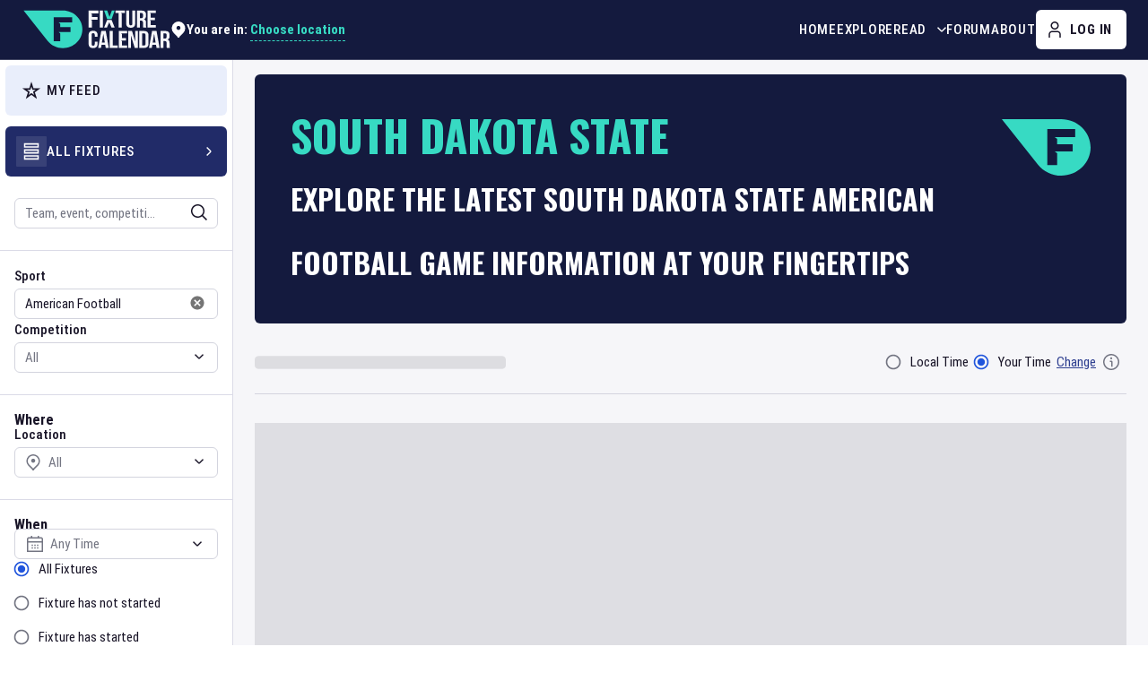

--- FILE ---
content_type: text/html; charset=utf-8
request_url: https://www.fixturecalendar.com/sport-american-football/team-south-dakota-state-1
body_size: 23828
content:
<!DOCTYPE html><html lang="en"><head><meta charSet="utf-8"/><meta name="viewport" content="width=device-width"/><link rel="canonical" href="https://www.fixturecalendar.com/sport-american-football/team-south-dakota-state-1"/><title>South Dakota State Games &amp; News | Fixture Calendar</title><meta name="description" content="Explore the latest South Dakota State American Football games, including schedule information, news, tickets, highlights, and more with Fixture Calendar."/><meta name="keywords" content="South Dakota State, American Football, fixtures, times, start time, tickets, dates, sport, events, when is, calendar for, team, schedule, tournament, game, match"/><meta property="og:description" content="Explore the latest South Dakota State American Football games, including schedule information, news, tickets, highlights, and more with Fixture Calendar."/><meta property="og:site_name" content="Fixture Calendar"/><meta property="og:url" content="https://www.fixturecalendar.com/sport/american-football/team/south-dakota-state-1"/><meta property="og:type" content="website"/><meta property="og:image" content="https://www.fixturecalendar.com/logo/default_logo.jpg"/><meta name="twitter:title" content="South Dakota State Games &amp; News"/><meta name="twitter:image" content="https://www.fixturecalendar.com/logo/default_oga.jpg"/><meta name="twitter:url" content="https://www.fixturecalendar.com/sport/american-football/team/south-dakota-state-1"/><meta name="twitter:card" content="summary"/><meta itemProp="thumbnailUrl" content="https://www.fixturecalendar.com/logo/default_oga.jpg"/><meta itemProp="image" content="https://www.fixturecalendar.com/logo/default_oga.jpg"/><meta itemProp="name" content="South Dakota State Games &amp; News"/><meta itemProp="url" content="/sport/american-football/team/south-dakota-state-1"/><script type="application/ld+json">{"@context":"https://schema.org","@type":"WebPage","name":"South Dakota State Games & News","description":"Explore the latest South Dakota State American Football games, including schedule information, news, tickets, highlights, and more with Fixture Calendar.","breadcrumb":{"@context":"https://schema.org","@type":"BreadcrumbList","itemListElement":[{"@type":"ListItem","position":1,"item":{"@id":"https://www.fixturecalendar.com/explore/all-fixtures","name":"Fixtures"}},{"@type":"ListItem","position":2,"item":{"@id":"https://www.fixturecalendar.com/sport-american-football","name":"American Football"}},{"@type":"ListItem","position":3,"item":{"@id":"https://www.fixturecalendar.com/sport-american-football/team-south-dakota-state-1","name":"South Dakota State"}}]},"mainEntity":{"@type":"PlayAction","name":"South Dakota State"}}</script><link rel="apple-touch-icon" sizes="180x180" href="/apple-touch-icon.png"/><link rel="icon" type="image/png" sizes="32x32" href="/favicon-32x32.png"/><link rel="icon" type="image/png" sizes="16x16" href="/favicon-16x16.png"/><link rel="manifest" href="/site.webmanifest"/><link rel="shortcut icon" type="image/x-icon" href="/favicon.ico"/><link rel="image_src" href="https://www.fixturecalendar.com/logo/default_oga.jpg"/><meta name="next-head-count" content="10"/><meta name="google-site-verification" content="lKuDDj-hdJqOd4MJK_4Lbs3UD1j8Um2sYE08IaE_3HI"/><meta property="fb:app_id" content="209236323255456"/><script type="application/ld+json">{"@context":"https://schema.org","@type":"Organization","name":"Fixture Calendar","legalName":"Fixture Calendar Ltd","url":"https://www.fixturecalendar.com","logo":"https://www.fixturecalendar.com/logo/default_logo.png","sameAs":["https://www.linkedin.com/company/fixture-calendar","https://www.facebook.com/fixturecalendar","https://twitter.com/fixturecalendar","https://www.instagram.com/fixturecalendar/"],"description":"The world’s sporting events at your fingertips. Time zone accurate Fixture information for all sports, as well as Fixture specific links to tickets, travel, news, and more."}</script><meta name="emotion-insertion-point" content=""/><link rel="preconnect" href="https://www.googletagmanager.com"/><link rel="preconnect" href="https://api.fixturecalendar.com"/><style data-emotion="css-global 0"></style><style data-emotion="css-global tcagh3">html{-webkit-font-smoothing:antialiased;-moz-osx-font-smoothing:grayscale;box-sizing:border-box;-webkit-text-size-adjust:100%;}*,*::before,*::after{box-sizing:inherit;}strong,b{font-weight:700;}body{margin:0;color:#181427;font-family:'__robotoCondensed_4c0d75','__robotoCondensed_Fallback_4c0d75',Arial Narrow,sans-serif;font-weight:400;font-size:0.9375rem;line-height:1.375rem;letter-spacing:initial;background-color:#fff;}@media (min-width:1024px){body{font-size:1rem;line-height:1.5rem;}}@media print{body{background-color:#fff;}}body::backdrop{background-color:#fff;}body{font-family:'__robotoCondensed_4c0d75','__robotoCondensed_Fallback_4c0d75',Arial Narrow,sans-serif;}*,*::before,*::after{box-sizing:border-box;}a:not([class^="Mui"]){color:#2C3D8F;}@media(hover: hover){a:not([class^="Mui"]):hover{color:#2055DC;}}</style><style data-emotion="css-global 1prfaxn">@-webkit-keyframes mui-auto-fill{from{display:block;}}@keyframes mui-auto-fill{from{display:block;}}@-webkit-keyframes mui-auto-fill-cancel{from{display:block;}}@keyframes mui-auto-fill-cancel{from{display:block;}}</style><style data-emotion="css-global animation-61bdi0">@-webkit-keyframes animation-61bdi0{0%{-webkit-transform:rotate(0deg);-moz-transform:rotate(0deg);-ms-transform:rotate(0deg);transform:rotate(0deg);}100%{-webkit-transform:rotate(360deg);-moz-transform:rotate(360deg);-ms-transform:rotate(360deg);transform:rotate(360deg);}}@keyframes animation-61bdi0{0%{-webkit-transform:rotate(0deg);-moz-transform:rotate(0deg);-ms-transform:rotate(0deg);transform:rotate(0deg);}100%{-webkit-transform:rotate(360deg);-moz-transform:rotate(360deg);-ms-transform:rotate(360deg);transform:rotate(360deg);}}</style><style data-emotion="css-global animation-1p2h4ri">@-webkit-keyframes animation-1p2h4ri{0%{stroke-dasharray:1px,200px;stroke-dashoffset:0;}50%{stroke-dasharray:100px,200px;stroke-dashoffset:-15px;}100%{stroke-dasharray:100px,200px;stroke-dashoffset:-125px;}}@keyframes animation-1p2h4ri{0%{stroke-dasharray:1px,200px;stroke-dashoffset:0;}50%{stroke-dasharray:100px,200px;stroke-dashoffset:-15px;}100%{stroke-dasharray:100px,200px;stroke-dashoffset:-125px;}}</style><style data-emotion="css-global animation-c7515d">@-webkit-keyframes animation-c7515d{0%{opacity:1;}50%{opacity:0.4;}100%{opacity:1;}}@keyframes animation-c7515d{0%{opacity:1;}50%{opacity:0.4;}100%{opacity:1;}}</style><style data-emotion="css 19ss4w1 ujnu6f 1u4jqzt 1h9hv2k 15uaebd 1altysf kc6qwv n730f1 mymeyq wzzd9h pt151d 1evz83g wvvp83 16pz822 1l6c7y9 vubbuv 10f42tl 4hlvh8 4w5xj5 5tv3sw 1n11r91 14mlwxp 1k33q06 p059dr 57666k a0y2e3 hboir5 8atqhb d12w48 9aqy2q 1vnv2mr mguhb1 c4sutr 6f3mri 13jpips 1e1v20v k92gx 1xwjkri 1sx215v xxtdkk 2iz2x6 185dbup 1xsvgtu 1c3s1zk 1du621j 1ftyaf0 w5ryw kdx1ek 1muh611 1spxh11 1ocfugg 1smbbyb swybw 11rv44p 127rcu1 13o7eu2 14891ef 17vdz66 19n433r 1t7ltpf mzder6 1m908ci e0hlla 1h7anqn hh28nj 5fkjm 1m9pwf3 hyxlzm cpa9t9 vrv9vb 1exsolk 17iw1ka 1xihosa ogmn85 1g506gy 4qrqbo h6ot0m 1ptbork vr217h 1lf4zeb 100wsla wy0yfk e7b3iy 13dpggj 16lamf6 oa2n31 1gjqna4 7g3smn bx7emv qxbrzj 4rz6vj w9cwy2 1kqwogj tdupg1 cp6ida 11txh8v 1yuddeh 135jalo 10mpeyo ddva56 jxrq2j cs28ds b59iai p5bt7o 1b6i2jk iqiwch 1md1ni7 xboi2v 1mfjf8d jnjkaq 1atp9y9 15jqwoq qba2oe 17jqkgw 119cjoc">.css-19ss4w1{min-height:100vh;display:-webkit-box;display:-webkit-flex;display:-ms-flexbox;display:flex;-webkit-flex-direction:column;-ms-flex-direction:column;flex-direction:column;max-width:100%;}@media (min-width:0px){.css-19ss4w1{padding-bottom:3.375rem;}}@media (min-width:1024px){.css-19ss4w1{padding-bottom:0rem;}}.css-ujnu6f{background-color:#141A3E;border-bottom:1px solid rgba(255, 255, 255, 0.2);top:0;left:0;width:100%;z-index:10;-webkit-transition:background-color .3s ease-in-out;transition:background-color .3s ease-in-out;}@media (min-width:0px){.css-ujnu6f{position:-webkit-sticky;position:sticky;}}@media (min-width:1024px){.css-ujnu6f{position:static;}}.css-1u4jqzt{width:100%;margin-left:auto;box-sizing:border-box;margin-right:auto;display:block;padding-left:1rem;padding-right:1rem;padding-right:0.75rem;padding-left:0.75rem;display:-webkit-box;display:-webkit-flex;display:-ms-flexbox;display:flex;-webkit-align-items:center;-webkit-box-align:center;-ms-flex-align:center;align-items:center;}@media (min-width:768px){.css-1u4jqzt{padding-left:1.5rem;padding-right:1.5rem;}}@media (min-width:0px){.css-1u4jqzt{height:3.0625rem;}}@media (min-width:1024px){.css-1u4jqzt{-webkit-column-gap:1rem;column-gap:1rem;height:4.125rem;}}@media (min-width:1264px){.css-1u4jqzt{-webkit-column-gap:2.5rem;column-gap:2.5rem;}}@media (min-width:1440px){.css-1u4jqzt{padding-left:3.125rem;padding-right:3.125rem;}}.css-1h9hv2k{margin:0;color:#2C3D8F;-webkit-text-decoration:underline;text-decoration:underline;text-decoration-color:rgba(44, 61, 143, 0.4);text-decoration-color:currentColor;display:-webkit-inline-box;display:-webkit-inline-flex;display:-ms-inline-flexbox;display:inline-flex;max-width:100%;position:relative;z-index:1;}.css-1h9hv2k:hover{text-decoration-color:inherit;}@media(hover: hover){.css-1h9hv2k:hover{color:#2055DC;}}@media (min-width:0px){.css-1h9hv2k{width:7.4375rem;height:2rem;}}@media (min-width:1264px){.css-1h9hv2k{width:10.375rem;height:2.75rem;}}.css-1h9hv2k svg{width:100%;height:100%;}.css-15uaebd{min-width:0;position:relative;}@media (min-width:0px){.css-15uaebd{margin-left:auto;}}@media (min-width:1024px){.css-15uaebd{margin-left:0rem;}}@media (min-width:1024px){.css-1altysf{height:100%;margin-left:auto;}}.css-kc6qwv{list-style:none;margin:0;padding:0;position:relative;padding-top:0;padding-bottom:0;}@media (min-width:1024px){.css-kc6qwv{display:-webkit-box;display:-webkit-flex;display:-ms-flexbox;display:flex;-webkit-column-gap:1.5rem;column-gap:1.5rem;height:100%;}}@media (min-width:1264px){.css-kc6qwv{-webkit-column-gap:2rem;column-gap:2rem;}}.css-n730f1{display:-webkit-box;display:-webkit-flex;display:-ms-flexbox;display:flex;-webkit-box-pack:start;-ms-flex-pack:start;-webkit-justify-content:flex-start;justify-content:flex-start;-webkit-align-items:center;-webkit-box-align:center;-ms-flex-align:center;align-items:center;position:relative;-webkit-text-decoration:none;text-decoration:none;width:100%;box-sizing:border-box;text-align:left;z-index:1;-webkit-align-items:stretch;-webkit-box-align:stretch;-ms-flex-align:stretch;align-items:stretch;}.css-n730f1.Mui-focusVisible{background-color:rgba(0, 0, 0, 0.12);}.css-n730f1.Mui-selected{background-color:rgba(44, 61, 143, 0.08);}.css-n730f1.Mui-selected.Mui-focusVisible{background-color:rgba(44, 61, 143, 0.2);}.css-n730f1.Mui-disabled{opacity:0.38;}@media (min-width:0px){.css-n730f1{min-height:3.0625rem;width:100%;border-top:1px solid #DBDBE7;}}@media (min-width:1024px){.css-n730f1{min-height:100%;width:auto;border-top:none;}}.css-mymeyq{margin:0;font-size:0.8125rem;line-height:1.125rem;letter-spacing:0.05em;font-weight:500;font-family:'__robotoCondensed_4c0d75','__robotoCondensed_Fallback_4c0d75',Arial Narrow,sans-serif;text-transform:uppercase;color:#2C3D8F;-webkit-text-decoration:underline;text-decoration:underline;text-decoration-color:rgba(44, 61, 143, 0.4);text-decoration-color:currentColor;position:relative;display:-webkit-inline-box;display:-webkit-inline-flex;display:-ms-inline-flexbox;display:inline-flex;-webkit-align-items:center;-webkit-box-align:center;-ms-flex-align:center;align-items:center;-webkit-text-decoration:none;text-decoration:none;width:100%;}@media (min-width:1024px){.css-mymeyq{font-size:0.9375rem;line-height:1.5rem;}}.css-mymeyq:hover{text-decoration-color:inherit;}@media(hover: hover){.css-mymeyq:hover{color:#2055DC;}}@media (min-width:0px){.css-mymeyq{color:#181427;padding:0.75rem 1rem;}}@media (min-width:1024px){.css-mymeyq{color:#fff;padding:0rem;}}@media(hover: hover){.css-mymeyq:hover{color:#80FAE9;}}.css-wzzd9h{display:-webkit-inline-box;display:-webkit-inline-flex;display:-ms-inline-flexbox;display:inline-flex;-webkit-align-items:center;-webkit-box-align:center;-ms-flex-align:center;align-items:center;-webkit-box-pack:center;-ms-flex-pack:center;-webkit-justify-content:center;justify-content:center;position:relative;box-sizing:border-box;-webkit-tap-highlight-color:transparent;background-color:transparent;outline:0;border:0;margin:0;border-radius:0;padding:0;cursor:pointer;-webkit-user-select:none;-moz-user-select:none;-ms-user-select:none;user-select:none;vertical-align:middle;-moz-appearance:none;-webkit-appearance:none;-webkit-text-decoration:none;text-decoration:none;color:inherit;font-family:'__robotoCondensed_4c0d75','__robotoCondensed_Fallback_4c0d75',Arial Narrow,sans-serif;font-weight:700;font-size:0.875rem;line-height:1.75;letter-spacing:0.05em;text-transform:uppercase;min-width:64px;padding:6px 8px;border-radius:4px;-webkit-transition:background-color 250ms cubic-bezier(0.4, 0, 0.2, 1) 0ms,box-shadow 250ms cubic-bezier(0.4, 0, 0.2, 1) 0ms,border-color 250ms cubic-bezier(0.4, 0, 0.2, 1) 0ms,color 250ms cubic-bezier(0.4, 0, 0.2, 1) 0ms;transition:background-color 250ms cubic-bezier(0.4, 0, 0.2, 1) 0ms,box-shadow 250ms cubic-bezier(0.4, 0, 0.2, 1) 0ms,border-color 250ms cubic-bezier(0.4, 0, 0.2, 1) 0ms,color 250ms cubic-bezier(0.4, 0, 0.2, 1) 0ms;color:#2C3D8F;white-space:nowrap;border-radius:0.375rem;font-size:0.9375rem;line-height:1.125rem;height:2.375rem;min-width:2.375rem;font-size:0.8125rem;line-height:1.125rem;letter-spacing:0.05em;font-weight:500;font-family:'__robotoCondensed_4c0d75','__robotoCondensed_Fallback_4c0d75',Arial Narrow,sans-serif;text-transform:uppercase;z-index:1;}.css-wzzd9h::-moz-focus-inner{border-style:none;}.css-wzzd9h.Mui-disabled{pointer-events:none;cursor:default;}@media print{.css-wzzd9h{-webkit-print-color-adjust:exact;color-adjust:exact;}}.css-wzzd9h.Mui-focusVisible{outline:auto;outline-color:#000;box-shadow:none;}.css-wzzd9h:hover{-webkit-text-decoration:none;text-decoration:none;background-color:rgba(44, 61, 143, 0.04);}@media (hover: none){.css-wzzd9h:hover{background-color:transparent;}}.css-wzzd9h.Mui-disabled{color:#737582;}.css-wzzd9h.Mui-focusVisible{box-shadow:none;}.css-wzzd9h loadingIndicator .MuiLoadingButton-loadingIndicator{-webkit-animation:rotate 4s linear infinite;animation:rotate 4s linear infinite;}.css-wzzd9h.Mui-disabled{color:#9194A6;}.css-wzzd9h:hover{background-color:transparent;}@media(hover: hover){.css-wzzd9h:hover{color:#2055DC;}}@media (min-width:1024px){.css-wzzd9h{height:2.75rem;min-width:2.75rem;}}.css-wzzd9h .MuiButton-startIcon>*:nth-of-type(1),.css-wzzd9h .MuiButton-endIcon>*:nth-of-type(1){font-size:1.125rem;}@media (min-width:0px){.css-wzzd9h{color:#181427;}}@media (min-width:1024px){.css-wzzd9h{font-size:0.9375rem;line-height:1.5rem;color:#fff;}}.css-wzzd9h.MuiButton-root{padding:0rem;height:100%;width:100%;}@media(hover: hover){.css-wzzd9h:hover{color:#80FAE9;}}.css-pt151d{display:inherit;margin-right:-4px;margin-left:8px;}.css-pt151d>*:nth-of-type(1){font-size:20px;}.css-1evz83g{-webkit-user-select:none;-moz-user-select:none;-ms-user-select:none;user-select:none;width:1em;height:1em;display:inline-block;fill:currentColor;-webkit-flex-shrink:0;-ms-flex-negative:0;flex-shrink:0;-webkit-transition:fill 200ms cubic-bezier(0.4, 0, 0.2, 1) 0ms;transition:fill 200ms cubic-bezier(0.4, 0, 0.2, 1) 0ms;font-size:1.5rem;-webkit-transform:none;-moz-transform:none;-ms-transform:none;transform:none;}.css-wvvp83{display:-webkit-box;display:-webkit-flex;display:-ms-flexbox;display:flex;}@media (min-width:0px){.css-wvvp83{-webkit-column-gap:0.5rem;column-gap:0.5rem;}}@media (min-width:1440px){.css-wvvp83{-webkit-column-gap:1rem;column-gap:1rem;}}.css-16pz822{display:-webkit-inline-box;display:-webkit-inline-flex;display:-ms-inline-flexbox;display:inline-flex;-webkit-align-items:center;-webkit-box-align:center;-ms-flex-align:center;align-items:center;-webkit-box-pack:center;-ms-flex-pack:center;-webkit-justify-content:center;justify-content:center;position:relative;box-sizing:border-box;-webkit-tap-highlight-color:transparent;background-color:transparent;outline:0;border:0;margin:0;border-radius:0;padding:0;cursor:pointer;-webkit-user-select:none;-moz-user-select:none;-ms-user-select:none;user-select:none;vertical-align:middle;-moz-appearance:none;-webkit-appearance:none;-webkit-text-decoration:none;text-decoration:none;color:inherit;font-family:'__robotoCondensed_4c0d75','__robotoCondensed_Fallback_4c0d75',Arial Narrow,sans-serif;font-weight:700;font-size:0.875rem;line-height:1.75;letter-spacing:0.05em;text-transform:uppercase;min-width:64px;padding:6px 16px;border-radius:4px;-webkit-transition:background-color 250ms cubic-bezier(0.4, 0, 0.2, 1) 0ms,box-shadow 250ms cubic-bezier(0.4, 0, 0.2, 1) 0ms,border-color 250ms cubic-bezier(0.4, 0, 0.2, 1) 0ms,color 250ms cubic-bezier(0.4, 0, 0.2, 1) 0ms;transition:background-color 250ms cubic-bezier(0.4, 0, 0.2, 1) 0ms,box-shadow 250ms cubic-bezier(0.4, 0, 0.2, 1) 0ms,border-color 250ms cubic-bezier(0.4, 0, 0.2, 1) 0ms,color 250ms cubic-bezier(0.4, 0, 0.2, 1) 0ms;color:#181427;background-color:#fff;box-shadow:0px 3px 1px -2px rgba(0,0,0,0.2),0px 2px 2px 0px rgba(0,0,0,0.14),0px 1px 5px 0px rgba(0,0,0,0.12);white-space:nowrap;border-radius:0.375rem;box-shadow:none;font-size:0.9375rem;line-height:1.125rem;height:2.375rem;min-width:2.375rem;}.css-16pz822::-moz-focus-inner{border-style:none;}.css-16pz822.Mui-disabled{pointer-events:none;cursor:default;}@media print{.css-16pz822{-webkit-print-color-adjust:exact;color-adjust:exact;}}.css-16pz822.Mui-focusVisible{outline:auto;outline-color:#000;box-shadow:none;}.css-16pz822:hover{-webkit-text-decoration:none;text-decoration:none;background-color:#F6F6F9;box-shadow:0px 2px 4px -1px rgba(0,0,0,0.2),0px 4px 5px 0px rgba(0,0,0,0.14),0px 1px 10px 0px rgba(0,0,0,0.12);}@media (hover: none){.css-16pz822:hover{background-color:#fff;}}.css-16pz822:active{box-shadow:0px 5px 5px -3px rgba(0,0,0,0.2),0px 8px 10px 1px rgba(0,0,0,0.14),0px 3px 14px 2px rgba(0,0,0,0.12);}.css-16pz822.Mui-focusVisible{box-shadow:0px 3px 5px -1px rgba(0,0,0,0.2),0px 6px 10px 0px rgba(0,0,0,0.14),0px 1px 18px 0px rgba(0,0,0,0.12);}.css-16pz822.Mui-disabled{color:#737582;box-shadow:none;background-color:#F6F6F9;}.css-16pz822.Mui-focusVisible{box-shadow:none;}.css-16pz822 loadingIndicator .MuiLoadingButton-loadingIndicator{-webkit-animation:rotate 4s linear infinite;animation:rotate 4s linear infinite;}.css-16pz822.Mui-disabled{color:#9194A6;}.css-16pz822:hover{box-shadow:none;}.css-16pz822:active{box-shadow:none;}@media (min-width:1024px){.css-16pz822{height:2.75rem;min-width:2.75rem;}}.css-16pz822 .MuiButton-startIcon>*:nth-of-type(1),.css-16pz822 .MuiButton-endIcon>*:nth-of-type(1){font-size:1.125rem;}.css-1l6c7y9{display:inherit;margin-right:8px;margin-left:-4px;}.css-1l6c7y9>*:nth-of-type(1){font-size:20px;}.css-vubbuv{-webkit-user-select:none;-moz-user-select:none;-ms-user-select:none;user-select:none;width:1em;height:1em;display:inline-block;fill:currentColor;-webkit-flex-shrink:0;-ms-flex-negative:0;flex-shrink:0;-webkit-transition:fill 200ms cubic-bezier(0.4, 0, 0.2, 1) 0ms;transition:fill 200ms cubic-bezier(0.4, 0, 0.2, 1) 0ms;font-size:1.5rem;}.css-10f42tl{display:-webkit-box;display:-webkit-flex;display:-ms-flexbox;display:flex;width:100%;-webkit-box-flex:1;-webkit-flex-grow:1;-ms-flex-positive:1;flex-grow:1;background-color:#F6F6F9;}.css-4hlvh8{background-color:#fff;width:16.25rem;border-right:1px solid #DBDBE7;-webkit-flex-shrink:0;-ms-flex-negative:0;flex-shrink:0;}.css-4w5xj5{background-color:#fff;color:#181427;-webkit-transition:box-shadow 300ms cubic-bezier(0.4, 0, 0.2, 1) 0ms;transition:box-shadow 300ms cubic-bezier(0.4, 0, 0.2, 1) 0ms;box-shadow:0px 2px 1px -1px rgba(0,0,0,0.2),0px 1px 1px 0px rgba(0,0,0,0.14),0px 1px 3px 0px rgba(0,0,0,0.12);box-shadow:0px 3px 14px 2px rgba(0, 0, 0, 0.12);border-radius:0.375rem;position:relative;-webkit-transition:margin 150ms cubic-bezier(0.4, 0, 0.2, 1) 0ms;transition:margin 150ms cubic-bezier(0.4, 0, 0.2, 1) 0ms;overflow-anchor:none;box-shadow:none;border-radius:0;padding-top:0.375rem;padding-bottom:0.375rem;}.css-4w5xj5.MuiMenu-paper{scrollbar-width:thin;scrollbar-color:#737582 #DBDBE7;}.css-4w5xj5.MuiMenu-paper::-webkit-scrollbar{width:5px;}.css-4w5xj5.MuiMenu-paper::-webkit-scrollbar-track{background-color:#DBDBE7;border-radius:5px;}.css-4w5xj5.MuiMenu-paper::-webkit-scrollbar-thumb{background-color:#737582;border-radius:5px;}.css-4w5xj5.MuiAutocomplete-paper{padding:2px;}.css-4w5xj5 .PrivatePickersSlideTransition-root{min-width:16.75rem;min-height:14.25rem;}.css-4w5xj5 .MuiPickersArrowSwitcher-root+div .MuiTypography-root{height:1.875rem;width:1.5rem;margin-right:0.375rem;margin-left:0.375rem;}.css-4w5xj5 >div>div{width:auto;}.css-4w5xj5:before{position:absolute;left:0;top:-1px;right:0;height:1px;content:"";opacity:1;background-color:rgba(0, 0, 0, 0.12);-webkit-transition:opacity 150ms cubic-bezier(0.4, 0, 0.2, 1) 0ms,background-color 150ms cubic-bezier(0.4, 0, 0.2, 1) 0ms;transition:opacity 150ms cubic-bezier(0.4, 0, 0.2, 1) 0ms,background-color 150ms cubic-bezier(0.4, 0, 0.2, 1) 0ms;}.css-4w5xj5:first-of-type:before{display:none;}.css-4w5xj5.Mui-expanded:before{opacity:0;}.css-4w5xj5.Mui-expanded:first-of-type{margin-top:0;}.css-4w5xj5.Mui-expanded:last-of-type{margin-bottom:0;}.css-4w5xj5.Mui-expanded+.css-4w5xj5.Mui-expanded:before{display:none;}.css-4w5xj5.Mui-disabled{background-color:#F6F6F9;}.css-4w5xj5::before{display:none;}.css-5tv3sw{display:-webkit-inline-box;display:-webkit-inline-flex;display:-ms-inline-flexbox;display:inline-flex;-webkit-align-items:center;-webkit-box-align:center;-ms-flex-align:center;align-items:center;-webkit-box-pack:center;-ms-flex-pack:center;-webkit-justify-content:center;justify-content:center;position:relative;box-sizing:border-box;-webkit-tap-highlight-color:transparent;background-color:transparent;outline:0;border:0;margin:0;border-radius:0;padding:0;cursor:pointer;-webkit-user-select:none;-moz-user-select:none;-ms-user-select:none;user-select:none;vertical-align:middle;-moz-appearance:none;-webkit-appearance:none;-webkit-text-decoration:none;text-decoration:none;color:inherit;display:-webkit-box;display:-webkit-flex;display:-ms-flexbox;display:flex;min-height:48px;padding:0rem 1rem;-webkit-transition:min-height 150ms cubic-bezier(0.4, 0, 0.2, 1) 0ms,background-color 150ms cubic-bezier(0.4, 0, 0.2, 1) 0ms;transition:min-height 150ms cubic-bezier(0.4, 0, 0.2, 1) 0ms,background-color 150ms cubic-bezier(0.4, 0, 0.2, 1) 0ms;border-radius:0.375rem;height:3.5rem;padding:0.75rem;margin-left:0.375rem;margin-right:0.375rem;background-color:#E9EEFB;color:#181427;}.css-5tv3sw::-moz-focus-inner{border-style:none;}.css-5tv3sw.Mui-disabled{pointer-events:none;cursor:default;}@media print{.css-5tv3sw{-webkit-print-color-adjust:exact;color-adjust:exact;}}.css-5tv3sw.Mui-focusVisible{outline:auto;outline-color:#000;box-shadow:none;}.css-5tv3sw.Mui-focusVisible{background-color:rgba(0, 0, 0, 0.12);}.css-5tv3sw.Mui-disabled{opacity:0.38;}.css-5tv3sw:hover:not(.Mui-disabled){cursor:pointer;}.css-5tv3sw:focus-visible{outline:auto;outline-color:#000;}.css-5tv3sw:focus-visible{background-color:#E9EEFB;box-shadow:0 0 7px 2px rgba(33, 43, 104, 0.74);}.css-5tv3sw .MuiAccordionSummary-content{display:-webkit-box;display:-webkit-flex;display:-ms-flexbox;display:flex;-webkit-align-items:center;-webkit-box-align:center;-ms-flex-align:center;align-items:center;margin:0rem;-webkit-column-gap:0.75rem;column-gap:0.75rem;}.css-1n11r91{display:-webkit-box;display:-webkit-flex;display:-ms-flexbox;display:flex;-webkit-box-flex:1;-webkit-flex-grow:1;-ms-flex-positive:1;flex-grow:1;margin:12px 0;}.css-14mlwxp{border-radius:1px;display:-webkit-inline-box;display:-webkit-inline-flex;display:-ms-inline-flexbox;display:inline-flex;padding:0.4375rem;background-color:transparent;}.css-1k33q06{-webkit-user-select:none;-moz-user-select:none;-ms-user-select:none;user-select:none;width:1em;height:1em;display:inline-block;fill:currentColor;-webkit-flex-shrink:0;-ms-flex-negative:0;flex-shrink:0;-webkit-transition:fill 200ms cubic-bezier(0.4, 0, 0.2, 1) 0ms;transition:fill 200ms cubic-bezier(0.4, 0, 0.2, 1) 0ms;font-size:1.25rem;}.css-p059dr{margin:0;font-size:0.8125rem;line-height:1.125rem;letter-spacing:0.05em;font-weight:500;font-family:'__robotoCondensed_4c0d75','__robotoCondensed_Fallback_4c0d75',Arial Narrow,sans-serif;text-transform:uppercase;}@media (min-width:1024px){.css-p059dr{font-size:0.9375rem;line-height:1.5rem;}}.css-57666k{-webkit-user-select:none;-moz-user-select:none;-ms-user-select:none;user-select:none;width:1em;height:1em;display:inline-block;fill:currentColor;-webkit-flex-shrink:0;-ms-flex-negative:0;flex-shrink:0;-webkit-transition:fill 200ms cubic-bezier(0.4, 0, 0.2, 1) 0ms;transition:fill 200ms cubic-bezier(0.4, 0, 0.2, 1) 0ms;font-size:1.5rem;font-size:1.125rem;display:none;margin-left:auto;}.css-a0y2e3{height:0;overflow:hidden;-webkit-transition:height 300ms cubic-bezier(0.4, 0, 0.2, 1) 0ms;transition:height 300ms cubic-bezier(0.4, 0, 0.2, 1) 0ms;visibility:hidden;}.css-hboir5{display:-webkit-box;display:-webkit-flex;display:-ms-flexbox;display:flex;width:100%;}.css-8atqhb{width:100%;}.css-d12w48{padding:0.5rem 1rem 1rem;padding:0rem;}.css-9aqy2q{display:-webkit-inline-box;display:-webkit-inline-flex;display:-ms-inline-flexbox;display:inline-flex;-webkit-align-items:center;-webkit-box-align:center;-ms-flex-align:center;align-items:center;-webkit-box-pack:center;-ms-flex-pack:center;-webkit-justify-content:center;justify-content:center;position:relative;box-sizing:border-box;-webkit-tap-highlight-color:transparent;background-color:transparent;outline:0;border:0;margin:0;border-radius:0;padding:0;cursor:pointer;-webkit-user-select:none;-moz-user-select:none;-ms-user-select:none;user-select:none;vertical-align:middle;-moz-appearance:none;-webkit-appearance:none;-webkit-text-decoration:none;text-decoration:none;color:inherit;display:-webkit-box;display:-webkit-flex;display:-ms-flexbox;display:flex;min-height:48px;padding:0rem 1rem;-webkit-transition:min-height 150ms cubic-bezier(0.4, 0, 0.2, 1) 0ms,background-color 150ms cubic-bezier(0.4, 0, 0.2, 1) 0ms;transition:min-height 150ms cubic-bezier(0.4, 0, 0.2, 1) 0ms,background-color 150ms cubic-bezier(0.4, 0, 0.2, 1) 0ms;border-radius:0.375rem;height:3.5rem;padding:0.75rem;margin-left:0.375rem;margin-right:0.375rem;background-color:#212B68;color:#fff;}.css-9aqy2q::-moz-focus-inner{border-style:none;}.css-9aqy2q.Mui-disabled{pointer-events:none;cursor:default;}@media print{.css-9aqy2q{-webkit-print-color-adjust:exact;color-adjust:exact;}}.css-9aqy2q.Mui-focusVisible{outline:auto;outline-color:#000;box-shadow:none;}.css-9aqy2q.Mui-focusVisible{background-color:rgba(0, 0, 0, 0.12);}.css-9aqy2q.Mui-disabled{opacity:0.38;}.css-9aqy2q:hover:not(.Mui-disabled){cursor:pointer;}.css-9aqy2q:focus-visible{outline:auto;outline-color:#000;}.css-9aqy2q:focus-visible{background-color:#212B68;box-shadow:0 0 7px 2px rgba(33, 43, 104, 0.74);}.css-9aqy2q .MuiAccordionSummary-content{display:-webkit-box;display:-webkit-flex;display:-ms-flexbox;display:flex;-webkit-align-items:center;-webkit-box-align:center;-ms-flex-align:center;align-items:center;margin:0rem;-webkit-column-gap:0.75rem;column-gap:0.75rem;}.css-1vnv2mr{border-radius:1px;display:-webkit-inline-box;display:-webkit-inline-flex;display:-ms-inline-flexbox;display:inline-flex;padding:0.4375rem;background-color:rgba(255, 255, 255, 0.1);}.css-mguhb1{-webkit-user-select:none;-moz-user-select:none;-ms-user-select:none;user-select:none;width:1em;height:1em;display:inline-block;fill:currentColor;-webkit-flex-shrink:0;-ms-flex-negative:0;flex-shrink:0;-webkit-transition:fill 200ms cubic-bezier(0.4, 0, 0.2, 1) 0ms;transition:fill 200ms cubic-bezier(0.4, 0, 0.2, 1) 0ms;font-size:1.5rem;font-size:1.125rem;display:block;margin-left:auto;}.css-c4sutr{height:auto;overflow:visible;-webkit-transition:height 300ms cubic-bezier(0.4, 0, 0.2, 1) 0ms;transition:height 300ms cubic-bezier(0.4, 0, 0.2, 1) 0ms;}@media (min-width:1024px){.css-6f3mri{padding-top:0.5rem;}}.css-13jpips{padding:1rem 1rem 1.5rem;display:-webkit-box;display:-webkit-flex;display:-ms-flexbox;display:flex;-webkit-flex-direction:column;-ms-flex-direction:column;flex-direction:column;gap:1rem;}@media (min-width:0px){.css-13jpips:first-of-type{padding:0.75rem 1rem 1rem;}}@media (min-width:1024px){.css-13jpips:first-of-type{padding:1rem 1rem 1.5rem;}}.css-1e1v20v.Mui-focused .MuiAutocomplete-clearIndicator{visibility:visible;}@media (pointer: fine){.css-1e1v20v:hover .MuiAutocomplete-clearIndicator{visibility:visible;}}.css-1e1v20v .MuiAutocomplete-tag{margin:3px;max-width:calc(100% - 6px);}.css-1e1v20v .MuiAutocomplete-inputRoot{-webkit-box-flex-wrap:wrap;-webkit-flex-wrap:wrap;-ms-flex-wrap:wrap;flex-wrap:wrap;}.MuiAutocomplete-hasPopupIcon.css-1e1v20v .MuiAutocomplete-inputRoot,.MuiAutocomplete-hasClearIcon.css-1e1v20v .MuiAutocomplete-inputRoot{padding-right:30px;}.MuiAutocomplete-hasPopupIcon.MuiAutocomplete-hasClearIcon.css-1e1v20v .MuiAutocomplete-inputRoot{padding-right:56px;}.css-1e1v20v .MuiAutocomplete-inputRoot .MuiAutocomplete-input{width:0;min-width:30px;}.css-1e1v20v .MuiInput-root{padding-bottom:1px;}.css-1e1v20v .MuiInput-root .MuiInput-input{padding:4px 4px 4px 0px;}.css-1e1v20v .MuiInput-root.MuiInputBase-sizeSmall .MuiInput-input{padding:2px 4px 3px 0;}.css-1e1v20v .MuiOutlinedInput-root{padding:9px;}.MuiAutocomplete-hasPopupIcon.css-1e1v20v .MuiOutlinedInput-root,.MuiAutocomplete-hasClearIcon.css-1e1v20v .MuiOutlinedInput-root{padding-right:39px;}.MuiAutocomplete-hasPopupIcon.MuiAutocomplete-hasClearIcon.css-1e1v20v .MuiOutlinedInput-root{padding-right:65px;}.css-1e1v20v .MuiOutlinedInput-root .MuiAutocomplete-input{padding:7.5px 4px 7.5px 6px;}.css-1e1v20v .MuiOutlinedInput-root .MuiAutocomplete-endAdornment{right:9px;}.css-1e1v20v .MuiOutlinedInput-root.MuiInputBase-sizeSmall{padding:6px;}.css-1e1v20v .MuiOutlinedInput-root.MuiInputBase-sizeSmall .MuiAutocomplete-input{padding:2.5px 4px 2.5px 6px;}.css-1e1v20v .MuiFilledInput-root{padding-top:19px;padding-left:8px;}.MuiAutocomplete-hasPopupIcon.css-1e1v20v .MuiFilledInput-root,.MuiAutocomplete-hasClearIcon.css-1e1v20v .MuiFilledInput-root{padding-right:39px;}.MuiAutocomplete-hasPopupIcon.MuiAutocomplete-hasClearIcon.css-1e1v20v .MuiFilledInput-root{padding-right:65px;}.css-1e1v20v .MuiFilledInput-root .MuiFilledInput-input{padding:7px 4px;}.css-1e1v20v .MuiFilledInput-root .MuiAutocomplete-endAdornment{right:9px;}.css-1e1v20v .MuiFilledInput-root.MuiInputBase-sizeSmall{padding-bottom:1px;}.css-1e1v20v .MuiFilledInput-root.MuiInputBase-sizeSmall .MuiFilledInput-input{padding:2.5px 4px;}.css-1e1v20v .MuiInputBase-hiddenLabel{padding-top:8px;}.css-1e1v20v .MuiAutocomplete-input{-webkit-box-flex:1;-webkit-flex-grow:1;-ms-flex-positive:1;flex-grow:1;text-overflow:ellipsis;opacity:1;}.css-1e1v20v .MuiAutocomplete-inputRoot{padding:0rem 0.75rem;}.css-1e1v20v .MuiAutocomplete-inputRoot .MuiAutocomplete-input{padding:0;}.css-1e1v20v .MuiAutocomplete-inputRoot .MuiAutocomplete-endAdornment{right:0.75rem;}.css-1e1v20v .MuiAutocomplete-listbox .MuiAutocomplete-option.Mui-focused{background-color:#E9EEFB;}.css-1e1v20v .MuiOutlinedInput-root::before{content:"";position:absolute;background:linear-gradient(270deg, #fff 8.85%, rgba(255, 255, 255, 0) 100%);width:2.1875rem;top:0;bottom:0;right:2.4375rem;}.css-k92gx{display:-webkit-inline-box;display:-webkit-inline-flex;display:-ms-inline-flexbox;display:inline-flex;-webkit-flex-direction:column;-ms-flex-direction:column;flex-direction:column;position:relative;min-width:0;padding:0;margin:0;border:0;vertical-align:top;width:100%;margin-top:0;margin-bottom:0;}.css-1xwjkri{color:#737582;font-family:'__robotoCondensed_4c0d75','__robotoCondensed_Fallback_4c0d75',Arial Narrow,sans-serif;font-weight:400;font-size:0.9375rem;line-height:1.4375em;letter-spacing:initial;padding:0;position:relative;font-size:1rem;line-height:1.5rem;font-weight:500;font-family:'__robotoCondensed_4c0d75','__robotoCondensed_Fallback_4c0d75',Arial Narrow,sans-serif;letter-spacing:initial;color:#181427;display:block;transform-origin:top left;white-space:nowrap;overflow:hidden;text-overflow:ellipsis;max-width:calc(133% - 24px);position:absolute;left:0;top:0;-webkit-transform:translate(14px, -9px) scale(0.75);-moz-transform:translate(14px, -9px) scale(0.75);-ms-transform:translate(14px, -9px) scale(0.75);transform:translate(14px, -9px) scale(0.75);-webkit-transition:color 200ms cubic-bezier(0.0, 0, 0.2, 1) 0ms,-webkit-transform 200ms cubic-bezier(0.0, 0, 0.2, 1) 0ms,max-width 200ms cubic-bezier(0.0, 0, 0.2, 1) 0ms;transition:color 200ms cubic-bezier(0.0, 0, 0.2, 1) 0ms,transform 200ms cubic-bezier(0.0, 0, 0.2, 1) 0ms,max-width 200ms cubic-bezier(0.0, 0, 0.2, 1) 0ms;z-index:1;pointer-events:auto;-webkit-user-select:none;-moz-user-select:none;-ms-user-select:none;user-select:none;font-size:1rem;line-height:1.5rem;font-weight:500;font-family:'__robotoCondensed_4c0d75','__robotoCondensed_Fallback_4c0d75',Arial Narrow,sans-serif;letter-spacing:initial;position:relative;-webkit-transform:translate(0) scale(1);-moz-transform:translate(0) scale(1);-ms-transform:translate(0) scale(1);transform:translate(0) scale(1);margin-bottom:0.125rem;border:0px solid;clip:rect(0 0 0 0);height:1px;margin:-0.5rem;overflow:hidden;padding:0rem;position:absolute;white-space:nowrap;width:1px;}@media (min-width:1024px){.css-1xwjkri{font-size:1rem;line-height:1.5rem;}}.css-1xwjkri.Mui-focused{color:#2C3D8F;}.css-1xwjkri.Mui-disabled{color:#9194A6;}.css-1xwjkri.Mui-error{color:#E61414;}@media (min-width:1024px){.css-1xwjkri{font-size:0.9375rem;}}.css-1xwjkri .MuiFormLabel-asterisk{color:#E61414;}@media (min-width:1024px){.css-1xwjkri{font-size:0.9375rem;}}.css-1xwjkri.Mui-error,.css-1xwjkri.Mui-focused{color:#181427;}.css-1sx215v{font-family:'__robotoCondensed_4c0d75','__robotoCondensed_Fallback_4c0d75',Arial Narrow,sans-serif;font-weight:400;font-size:0.9375rem;line-height:1.4375em;letter-spacing:initial;color:#181427;box-sizing:border-box;position:relative;cursor:text;display:-webkit-inline-box;display:-webkit-inline-flex;display:-ms-inline-flexbox;display:inline-flex;-webkit-align-items:center;-webkit-box-align:center;-ms-flex-align:center;align-items:center;width:100%;position:relative;border-radius:4px;padding-right:14px;border-radius:0.375rem;}@media (min-width:1024px){.css-1sx215v{font-size:1rem;line-height:1.5rem;}}.css-1sx215v.Mui-disabled{color:#9194A6;cursor:default;}.css-1sx215v:hover .MuiOutlinedInput-notchedOutline{border-color:#181427;}@media (hover: none){.css-1sx215v:hover .MuiOutlinedInput-notchedOutline{border-color:rgba(0, 0, 0, 0.23);}}.css-1sx215v.Mui-focused .MuiOutlinedInput-notchedOutline{border-color:#2C3D8F;border-width:2px;}.css-1sx215v.Mui-error .MuiOutlinedInput-notchedOutline{border-color:#E61414;}.css-1sx215v.Mui-disabled .MuiOutlinedInput-notchedOutline{border-color:#737582;}.css-1sx215v.Mui-disabled{background-color:#F6F6F9;-webkit-text-fill-color:#737582;}.css-xxtdkk{font:inherit;letter-spacing:inherit;color:currentColor;padding:4px 0 5px;border:0;box-sizing:content-box;background:none;height:1.4375em;margin:0;-webkit-tap-highlight-color:transparent;display:block;min-width:0;width:100%;-webkit-animation-name:mui-auto-fill-cancel;animation-name:mui-auto-fill-cancel;-webkit-animation-duration:10ms;animation-duration:10ms;padding:16.5px 14px;padding-right:0;font-weight:400;font-family:'__robotoCondensed_4c0d75','__robotoCondensed_Fallback_4c0d75',Arial Narrow,sans-serif;height:2.75rem;line-height:2.75rem;box-sizing:border-box;padding:0rem 0.75rem;font-size:1rem;letter-spacing:initial;padding-right:0;}.css-xxtdkk::-webkit-input-placeholder{color:currentColor;opacity:0.42;-webkit-transition:opacity 200ms cubic-bezier(0.4, 0, 0.2, 1) 0ms;transition:opacity 200ms cubic-bezier(0.4, 0, 0.2, 1) 0ms;}.css-xxtdkk::-moz-placeholder{color:currentColor;opacity:0.42;-webkit-transition:opacity 200ms cubic-bezier(0.4, 0, 0.2, 1) 0ms;transition:opacity 200ms cubic-bezier(0.4, 0, 0.2, 1) 0ms;}.css-xxtdkk:-ms-input-placeholder{color:currentColor;opacity:0.42;-webkit-transition:opacity 200ms cubic-bezier(0.4, 0, 0.2, 1) 0ms;transition:opacity 200ms cubic-bezier(0.4, 0, 0.2, 1) 0ms;}.css-xxtdkk::-ms-input-placeholder{color:currentColor;opacity:0.42;-webkit-transition:opacity 200ms cubic-bezier(0.4, 0, 0.2, 1) 0ms;transition:opacity 200ms cubic-bezier(0.4, 0, 0.2, 1) 0ms;}.css-xxtdkk:focus{outline:0;}.css-xxtdkk:invalid{box-shadow:none;}.css-xxtdkk::-webkit-search-decoration{-webkit-appearance:none;}label[data-shrink=false]+.MuiInputBase-formControl .css-xxtdkk::-webkit-input-placeholder{opacity:0!important;}label[data-shrink=false]+.MuiInputBase-formControl .css-xxtdkk::-moz-placeholder{opacity:0!important;}label[data-shrink=false]+.MuiInputBase-formControl .css-xxtdkk:-ms-input-placeholder{opacity:0!important;}label[data-shrink=false]+.MuiInputBase-formControl .css-xxtdkk::-ms-input-placeholder{opacity:0!important;}label[data-shrink=false]+.MuiInputBase-formControl .css-xxtdkk:focus::-webkit-input-placeholder{opacity:0.42;}label[data-shrink=false]+.MuiInputBase-formControl .css-xxtdkk:focus::-moz-placeholder{opacity:0.42;}label[data-shrink=false]+.MuiInputBase-formControl .css-xxtdkk:focus:-ms-input-placeholder{opacity:0.42;}label[data-shrink=false]+.MuiInputBase-formControl .css-xxtdkk:focus::-ms-input-placeholder{opacity:0.42;}.css-xxtdkk.Mui-disabled{opacity:1;-webkit-text-fill-color:#9194A6;}.css-xxtdkk:-webkit-autofill{-webkit-animation-duration:5000s;animation-duration:5000s;-webkit-animation-name:mui-auto-fill;animation-name:mui-auto-fill;}.css-xxtdkk:-webkit-autofill{border-radius:inherit;}@media (min-width:1024px){.css-xxtdkk{height:2.125rem;line-height:2.125rem;font-size:0.9375rem;}}.css-xxtdkk::-webkit-input-placeholder{color:#737582;opacity:1;}.css-xxtdkk::-moz-placeholder{color:#737582;opacity:1;}.css-xxtdkk:-ms-input-placeholder{color:#737582;opacity:1;}.css-xxtdkk::placeholder{color:#737582;opacity:1;}.css-2iz2x6{position:absolute;right:0;top:calc(50% - 14px);}.css-185dbup{display:-webkit-inline-box;display:-webkit-inline-flex;display:-ms-inline-flexbox;display:inline-flex;-webkit-align-items:center;-webkit-box-align:center;-ms-flex-align:center;align-items:center;-webkit-box-pack:center;-ms-flex-pack:center;-webkit-justify-content:center;justify-content:center;position:relative;box-sizing:border-box;-webkit-tap-highlight-color:transparent;background-color:transparent;outline:0;border:0;margin:0;border-radius:0;padding:0;cursor:pointer;-webkit-user-select:none;-moz-user-select:none;-ms-user-select:none;user-select:none;vertical-align:middle;-moz-appearance:none;-webkit-appearance:none;-webkit-text-decoration:none;text-decoration:none;color:inherit;text-align:center;-webkit-flex:0 0 auto;-ms-flex:0 0 auto;flex:0 0 auto;font-size:1.5rem;padding:8px;border-radius:50%;overflow:visible;color:rgba(0, 0, 0, 0.54);-webkit-transition:background-color 150ms cubic-bezier(0.4, 0, 0.2, 1) 0ms;transition:background-color 150ms cubic-bezier(0.4, 0, 0.2, 1) 0ms;margin-right:-2px;padding:4px;visibility:hidden;visibility:visible;}.css-185dbup::-moz-focus-inner{border-style:none;}.css-185dbup.Mui-disabled{pointer-events:none;cursor:default;}@media print{.css-185dbup{-webkit-print-color-adjust:exact;color-adjust:exact;}}.css-185dbup.Mui-focusVisible{outline:auto;outline-color:#000;box-shadow:none;}.css-185dbup:hover{background-color:rgba(0, 0, 0, 0.04);}@media (hover: none){.css-185dbup:hover{background-color:transparent;}}.css-185dbup.Mui-disabled{background-color:transparent;color:#737582;}.css-185dbup .MuiSvgIcon-root{font-size:1.125rem;}.css-1xsvgtu{display:-webkit-inline-box;display:-webkit-inline-flex;display:-ms-inline-flexbox;display:inline-flex;-webkit-align-items:center;-webkit-box-align:center;-ms-flex-align:center;align-items:center;-webkit-box-pack:center;-ms-flex-pack:center;-webkit-justify-content:center;justify-content:center;position:relative;box-sizing:border-box;-webkit-tap-highlight-color:transparent;background-color:transparent;outline:0;border:0;margin:0;border-radius:0;padding:0;cursor:pointer;-webkit-user-select:none;-moz-user-select:none;-ms-user-select:none;user-select:none;vertical-align:middle;-moz-appearance:none;-webkit-appearance:none;-webkit-text-decoration:none;text-decoration:none;color:inherit;text-align:center;-webkit-flex:0 0 auto;-ms-flex:0 0 auto;flex:0 0 auto;font-size:1.5rem;padding:8px;border-radius:50%;overflow:visible;color:rgba(0, 0, 0, 0.54);-webkit-transition:background-color 150ms cubic-bezier(0.4, 0, 0.2, 1) 0ms;transition:background-color 150ms cubic-bezier(0.4, 0, 0.2, 1) 0ms;padding:2px;margin-right:-2px;color:#181427;-webkit-transform:none;-moz-transform:none;-ms-transform:none;transform:none;}.css-1xsvgtu::-moz-focus-inner{border-style:none;}.css-1xsvgtu.Mui-disabled{pointer-events:none;cursor:default;}@media print{.css-1xsvgtu{-webkit-print-color-adjust:exact;color-adjust:exact;}}.css-1xsvgtu.Mui-focusVisible{outline:auto;outline-color:#000;box-shadow:none;}.css-1xsvgtu:hover{background-color:rgba(0, 0, 0, 0.04);}@media (hover: none){.css-1xsvgtu:hover{background-color:transparent;}}.css-1xsvgtu.Mui-disabled{background-color:transparent;color:#737582;}.css-1c3s1zk{display:-webkit-inline-box;display:-webkit-inline-flex;display:-ms-inline-flexbox;display:inline-flex;}.css-1c3s1zk .MuiSvgIcon-root{font-size:1.125rem;}.css-1du621j{text-align:left;position:absolute;bottom:0;right:0;top:-5px;left:0;margin:0;padding:0 8px;pointer-events:none;border-radius:inherit;border-style:solid;border-width:1px;overflow:hidden;min-width:0%;border-color:rgba(0, 0, 0, 0.23);border-color:#D3D4DE;}.MuiInputBase-root.MuiOutlinedInput-root.Mui-disabled .css-1du621j{border-color:#D3D4DE;}.MuiInputBase-root.MuiOutlinedInput-root.Mui-focused .css-1du621j{border-color:#2055DC;border-width:1px;box-shadow:0 0 4px rgba(32, 85, 220, 0.35);}.css-1ftyaf0{float:unset;overflow:hidden;display:block;width:auto;padding:0;height:11px;font-size:0.75em;visibility:hidden;max-width:0.01px;-webkit-transition:max-width 50ms cubic-bezier(0.0, 0, 0.2, 1) 0ms;transition:max-width 50ms cubic-bezier(0.0, 0, 0.2, 1) 0ms;white-space:nowrap;}.css-1ftyaf0>span{padding-left:5px;padding-right:5px;display:inline-block;opacity:0;visibility:visible;}.css-w5ryw{margin:0;-webkit-flex-shrink:0;-ms-flex-negative:0;flex-shrink:0;border-width:0;border-style:solid;border-color:rgba(0, 0, 0, 0.12);border-bottom-width:thin;border-color:#DBDBE7;}.css-kdx1ek{margin:0;font-family:'__robotoCondensed_4c0d75','__robotoCondensed_Fallback_4c0d75',Arial Narrow,sans-serif;font-weight:400;font-size:0.9375rem;line-height:1.375rem;letter-spacing:initial;border:0px solid;clip:rect(0 0 0 0);height:1px;margin:-0.5rem;overflow:hidden;padding:0rem;position:absolute;white-space:nowrap;width:1px;}@media (min-width:1024px){.css-kdx1ek{font-size:1rem;line-height:1.5rem;}}.css-1muh611{color:#737582;font-family:'__robotoCondensed_4c0d75','__robotoCondensed_Fallback_4c0d75',Arial Narrow,sans-serif;font-weight:400;font-size:0.9375rem;line-height:1.4375em;letter-spacing:initial;padding:0;position:relative;font-size:1rem;line-height:1.5rem;font-weight:500;font-family:'__robotoCondensed_4c0d75','__robotoCondensed_Fallback_4c0d75',Arial Narrow,sans-serif;letter-spacing:initial;color:#181427;display:block;transform-origin:top left;white-space:nowrap;overflow:hidden;text-overflow:ellipsis;max-width:calc(133% - 24px);position:absolute;left:0;top:0;-webkit-transform:translate(14px, -9px) scale(0.75);-moz-transform:translate(14px, -9px) scale(0.75);-ms-transform:translate(14px, -9px) scale(0.75);transform:translate(14px, -9px) scale(0.75);-webkit-transition:color 200ms cubic-bezier(0.0, 0, 0.2, 1) 0ms,-webkit-transform 200ms cubic-bezier(0.0, 0, 0.2, 1) 0ms,max-width 200ms cubic-bezier(0.0, 0, 0.2, 1) 0ms;transition:color 200ms cubic-bezier(0.0, 0, 0.2, 1) 0ms,transform 200ms cubic-bezier(0.0, 0, 0.2, 1) 0ms,max-width 200ms cubic-bezier(0.0, 0, 0.2, 1) 0ms;z-index:1;pointer-events:auto;-webkit-user-select:none;-moz-user-select:none;-ms-user-select:none;user-select:none;font-size:1rem;line-height:1.5rem;font-weight:500;font-family:'__robotoCondensed_4c0d75','__robotoCondensed_Fallback_4c0d75',Arial Narrow,sans-serif;letter-spacing:initial;position:relative;-webkit-transform:translate(0) scale(1);-moz-transform:translate(0) scale(1);-ms-transform:translate(0) scale(1);transform:translate(0) scale(1);margin-bottom:0.125rem;}@media (min-width:1024px){.css-1muh611{font-size:1rem;line-height:1.5rem;}}.css-1muh611.Mui-focused{color:#2C3D8F;}.css-1muh611.Mui-disabled{color:#9194A6;}.css-1muh611.Mui-error{color:#E61414;}@media (min-width:1024px){.css-1muh611{font-size:0.9375rem;}}.css-1muh611 .MuiFormLabel-asterisk{color:#E61414;}@media (min-width:1024px){.css-1muh611{font-size:0.9375rem;}}.css-1muh611.Mui-error,.css-1muh611.Mui-focused{color:#181427;}.css-1spxh11{margin:0;font-family:'__robotoCondensed_4c0d75','__robotoCondensed_Fallback_4c0d75',Arial Narrow,sans-serif;font-weight:700;font-size:0.9375rem;line-height:1.375rem;letter-spacing:initial;margin-bottom:-0.5rem;}@media (min-width:1024px){.css-1spxh11{font-size:1rem;line-height:1.5rem;}}.css-1ocfugg{font-family:'__robotoCondensed_4c0d75','__robotoCondensed_Fallback_4c0d75',Arial Narrow,sans-serif;font-weight:400;font-size:0.9375rem;line-height:1.4375em;letter-spacing:initial;color:#181427;box-sizing:border-box;position:relative;cursor:text;display:-webkit-inline-box;display:-webkit-inline-flex;display:-ms-inline-flexbox;display:inline-flex;-webkit-align-items:center;-webkit-box-align:center;-ms-flex-align:center;align-items:center;width:100%;position:relative;border-radius:4px;padding-left:14px;padding-right:14px;border-radius:0.375rem;}@media (min-width:1024px){.css-1ocfugg{font-size:1rem;line-height:1.5rem;}}.css-1ocfugg.Mui-disabled{color:#9194A6;cursor:default;}.css-1ocfugg:hover .MuiOutlinedInput-notchedOutline{border-color:#181427;}@media (hover: none){.css-1ocfugg:hover .MuiOutlinedInput-notchedOutline{border-color:rgba(0, 0, 0, 0.23);}}.css-1ocfugg.Mui-focused .MuiOutlinedInput-notchedOutline{border-color:#2C3D8F;border-width:2px;}.css-1ocfugg.Mui-error .MuiOutlinedInput-notchedOutline{border-color:#E61414;}.css-1ocfugg.Mui-disabled .MuiOutlinedInput-notchedOutline{border-color:#737582;}.css-1ocfugg.Mui-disabled{background-color:#F6F6F9;-webkit-text-fill-color:#737582;}.css-1smbbyb{display:-webkit-box;display:-webkit-flex;display:-ms-flexbox;display:flex;height:0.01em;max-height:2em;-webkit-align-items:center;-webkit-box-align:center;-ms-flex-align:center;align-items:center;white-space:nowrap;color:rgba(0, 0, 0, 0.54);margin-right:8px;color:#737582;}.css-1smbbyb .MuiSvgIcon-root{font-size:1.375rem;}@media (min-width:1024px){.css-1smbbyb .MuiSvgIcon-root{font-size:1.125rem;}}.css-swybw{font:inherit;letter-spacing:inherit;color:currentColor;padding:4px 0 5px;border:0;box-sizing:content-box;background:none;height:1.4375em;margin:0;-webkit-tap-highlight-color:transparent;display:block;min-width:0;width:100%;-webkit-animation-name:mui-auto-fill-cancel;animation-name:mui-auto-fill-cancel;-webkit-animation-duration:10ms;animation-duration:10ms;padding:16.5px 14px;padding-left:0;padding-right:0;font-weight:400;font-family:'__robotoCondensed_4c0d75','__robotoCondensed_Fallback_4c0d75',Arial Narrow,sans-serif;height:2.75rem;line-height:2.75rem;box-sizing:border-box;padding:0rem 0.75rem;font-size:1rem;letter-spacing:initial;padding-left:0;padding-right:0;}.css-swybw::-webkit-input-placeholder{color:currentColor;opacity:0.42;-webkit-transition:opacity 200ms cubic-bezier(0.4, 0, 0.2, 1) 0ms;transition:opacity 200ms cubic-bezier(0.4, 0, 0.2, 1) 0ms;}.css-swybw::-moz-placeholder{color:currentColor;opacity:0.42;-webkit-transition:opacity 200ms cubic-bezier(0.4, 0, 0.2, 1) 0ms;transition:opacity 200ms cubic-bezier(0.4, 0, 0.2, 1) 0ms;}.css-swybw:-ms-input-placeholder{color:currentColor;opacity:0.42;-webkit-transition:opacity 200ms cubic-bezier(0.4, 0, 0.2, 1) 0ms;transition:opacity 200ms cubic-bezier(0.4, 0, 0.2, 1) 0ms;}.css-swybw::-ms-input-placeholder{color:currentColor;opacity:0.42;-webkit-transition:opacity 200ms cubic-bezier(0.4, 0, 0.2, 1) 0ms;transition:opacity 200ms cubic-bezier(0.4, 0, 0.2, 1) 0ms;}.css-swybw:focus{outline:0;}.css-swybw:invalid{box-shadow:none;}.css-swybw::-webkit-search-decoration{-webkit-appearance:none;}label[data-shrink=false]+.MuiInputBase-formControl .css-swybw::-webkit-input-placeholder{opacity:0!important;}label[data-shrink=false]+.MuiInputBase-formControl .css-swybw::-moz-placeholder{opacity:0!important;}label[data-shrink=false]+.MuiInputBase-formControl .css-swybw:-ms-input-placeholder{opacity:0!important;}label[data-shrink=false]+.MuiInputBase-formControl .css-swybw::-ms-input-placeholder{opacity:0!important;}label[data-shrink=false]+.MuiInputBase-formControl .css-swybw:focus::-webkit-input-placeholder{opacity:0.42;}label[data-shrink=false]+.MuiInputBase-formControl .css-swybw:focus::-moz-placeholder{opacity:0.42;}label[data-shrink=false]+.MuiInputBase-formControl .css-swybw:focus:-ms-input-placeholder{opacity:0.42;}label[data-shrink=false]+.MuiInputBase-formControl .css-swybw:focus::-ms-input-placeholder{opacity:0.42;}.css-swybw.Mui-disabled{opacity:1;-webkit-text-fill-color:#9194A6;}.css-swybw:-webkit-autofill{-webkit-animation-duration:5000s;animation-duration:5000s;-webkit-animation-name:mui-auto-fill;animation-name:mui-auto-fill;}.css-swybw:-webkit-autofill{border-radius:inherit;}@media (min-width:1024px){.css-swybw{height:2.125rem;line-height:2.125rem;font-size:0.9375rem;}}.css-swybw::-webkit-input-placeholder{color:#737582;opacity:1;}.css-swybw::-moz-placeholder{color:#737582;opacity:1;}.css-swybw:-ms-input-placeholder{color:#737582;opacity:1;}.css-swybw::placeholder{color:#737582;opacity:1;}.css-11rv44p{position:fixed;display:-webkit-box;display:-webkit-flex;display:-ms-flexbox;display:flex;-webkit-align-items:center;-webkit-box-align:center;-ms-flex-align:center;align-items:center;-webkit-box-pack:center;-ms-flex-pack:center;-webkit-justify-content:center;justify-content:center;right:0;bottom:0;top:0;left:0;background-color:rgba(0, 0, 0, 0.5);-webkit-tap-highlight-color:transparent;z-index:11;}.css-127rcu1{display:inline-block;color:#37DAC3;-webkit-animation:animation-61bdi0 1.4s linear infinite;animation:animation-61bdi0 1.4s linear infinite;}.css-13o7eu2{display:block;}.css-14891ef{stroke:currentColor;stroke-dasharray:80px,200px;stroke-dashoffset:0;-webkit-animation:animation-1p2h4ri 1.4s ease-in-out infinite;animation:animation-1p2h4ri 1.4s ease-in-out infinite;}.css-17vdz66{display:-webkit-box;display:-webkit-flex;display:-ms-flexbox;display:flex;-webkit-align-items:baseline;-webkit-box-align:baseline;-ms-flex-align:baseline;align-items:baseline;}@media (max-width:-0.05px){.css-17vdz66{-webkit-flex-direction:column;-ms-flex-direction:column;flex-direction:column;-webkit-align-items:center;-webkit-box-align:center;-ms-flex-align:center;align-items:center;}}.css-19n433r{display:-webkit-inline-box;display:-webkit-inline-flex;display:-ms-inline-flexbox;display:inline-flex;-webkit-flex-direction:column;-ms-flex-direction:column;flex-direction:column;position:relative;min-width:0;padding:0;margin:0;border:0;vertical-align:top;width:100%;margin-top:0;margin-bottom:0;}.css-1t7ltpf{display:-webkit-box;display:-webkit-flex;display:-ms-flexbox;display:flex;height:0.01em;max-height:2em;-webkit-align-items:center;-webkit-box-align:center;-ms-flex-align:center;align-items:center;white-space:nowrap;color:rgba(0, 0, 0, 0.54);margin-left:8px;color:#737582;color:#181427;}.css-1t7ltpf .MuiSvgIcon-root{font-size:1.375rem;}@media (min-width:1024px){.css-1t7ltpf .MuiSvgIcon-root{font-size:1.125rem;}}.css-1t7ltpf .MuiIconButton-root{padding:0.25rem;margin-right:-0.25rem;}.css-mzder6{display:-webkit-inline-box;display:-webkit-inline-flex;display:-ms-inline-flexbox;display:inline-flex;-webkit-align-items:center;-webkit-box-align:center;-ms-flex-align:center;align-items:center;-webkit-box-pack:center;-ms-flex-pack:center;-webkit-justify-content:center;justify-content:center;position:relative;box-sizing:border-box;-webkit-tap-highlight-color:transparent;background-color:transparent;outline:0;border:0;margin:0;border-radius:0;padding:0;cursor:pointer;-webkit-user-select:none;-moz-user-select:none;-ms-user-select:none;user-select:none;vertical-align:middle;-moz-appearance:none;-webkit-appearance:none;-webkit-text-decoration:none;text-decoration:none;color:inherit;text-align:center;-webkit-flex:0 0 auto;-ms-flex:0 0 auto;flex:0 0 auto;font-size:1.5rem;padding:8px;border-radius:50%;overflow:visible;color:rgba(0, 0, 0, 0.54);-webkit-transition:background-color 150ms cubic-bezier(0.4, 0, 0.2, 1) 0ms;transition:background-color 150ms cubic-bezier(0.4, 0, 0.2, 1) 0ms;color:#181427;}.css-mzder6::-moz-focus-inner{border-style:none;}.css-mzder6.Mui-disabled{pointer-events:none;cursor:default;}@media print{.css-mzder6{-webkit-print-color-adjust:exact;color-adjust:exact;}}.css-mzder6.Mui-focusVisible{outline:auto;outline-color:#000;box-shadow:none;}.css-mzder6:hover{background-color:rgba(0, 0, 0, 0.04);}@media (hover: none){.css-mzder6:hover{background-color:transparent;}}.css-mzder6:hover{background-color:rgba(24, 20, 39, 0.04);}@media (hover: none){.css-mzder6:hover{background-color:transparent;}}.css-mzder6.Mui-disabled{background-color:transparent;color:#737582;}.css-1m908ci{display:-webkit-inline-box;display:-webkit-inline-flex;display:-ms-inline-flexbox;display:inline-flex;-webkit-flex-direction:column;-ms-flex-direction:column;flex-direction:column;position:relative;min-width:0;padding:0;margin:0;border:0;vertical-align:top;margin-top:0;margin-bottom:0;}.css-1m908ci .MuiFormGroup-root{margin-top:-0.5rem;}.css-e0hlla{color:#737582;font-family:'__robotoCondensed_4c0d75','__robotoCondensed_Fallback_4c0d75',Arial Narrow,sans-serif;font-weight:400;font-size:0.9375rem;line-height:1.4375em;letter-spacing:initial;padding:0;position:relative;font-size:1rem;line-height:1.5rem;font-weight:500;font-family:'__robotoCondensed_4c0d75','__robotoCondensed_Fallback_4c0d75',Arial Narrow,sans-serif;letter-spacing:initial;color:#181427;border:0px solid;clip:rect(0 0 0 0);height:1px;margin:-0.5rem;overflow:hidden;padding:0rem;position:absolute;white-space:nowrap;width:1px;}@media (min-width:1024px){.css-e0hlla{font-size:1rem;line-height:1.5rem;}}.css-e0hlla.Mui-focused{color:#2C3D8F;}.css-e0hlla.Mui-disabled{color:#9194A6;}.css-e0hlla.Mui-error{color:#E61414;}@media (min-width:1024px){.css-e0hlla{font-size:0.9375rem;}}.css-1h7anqn{display:-webkit-box;display:-webkit-flex;display:-ms-flexbox;display:flex;-webkit-flex-direction:column;-ms-flex-direction:column;flex-direction:column;-webkit-box-flex-wrap:wrap;-webkit-flex-wrap:wrap;-ms-flex-wrap:wrap;flex-wrap:wrap;}.css-hh28nj{display:-webkit-inline-box;display:-webkit-inline-flex;display:-ms-inline-flexbox;display:inline-flex;-webkit-align-items:center;-webkit-box-align:center;-ms-flex-align:center;align-items:center;cursor:pointer;vertical-align:middle;-webkit-tap-highlight-color:transparent;margin-left:-11px;margin-right:16px;font-size:1rem;line-height:1.5rem;font-weight:400;font-family:'__robotoCondensed_4c0d75','__robotoCondensed_Fallback_4c0d75',Arial Narrow,sans-serif;letter-spacing:initial;}.css-hh28nj.Mui-disabled{cursor:default;}.css-hh28nj .MuiFormControlLabel-label.Mui-disabled{color:#9194A6;}@media (min-width:1024px){.css-hh28nj{font-size:0.9375rem;}}.css-5fkjm{display:-webkit-inline-box;display:-webkit-inline-flex;display:-ms-inline-flexbox;display:inline-flex;-webkit-align-items:center;-webkit-box-align:center;-ms-flex-align:center;align-items:center;-webkit-box-pack:center;-ms-flex-pack:center;-webkit-justify-content:center;justify-content:center;position:relative;box-sizing:border-box;-webkit-tap-highlight-color:transparent;background-color:transparent;outline:0;border:0;margin:0;border-radius:0;padding:0;cursor:pointer;-webkit-user-select:none;-moz-user-select:none;-ms-user-select:none;user-select:none;vertical-align:middle;-moz-appearance:none;-webkit-appearance:none;-webkit-text-decoration:none;text-decoration:none;color:inherit;padding:9px;border-radius:50%;color:#737582;}.css-5fkjm::-moz-focus-inner{border-style:none;}.css-5fkjm.Mui-disabled{pointer-events:none;cursor:default;}@media print{.css-5fkjm{-webkit-print-color-adjust:exact;color-adjust:exact;}}.css-5fkjm.Mui-focusVisible{outline:auto;outline-color:#000;box-shadow:none;}.css-5fkjm:hover{background-color:rgba(44, 61, 143, 0.04);}@media (hover: none){.css-5fkjm:hover{background-color:transparent;}}.css-5fkjm.Mui-checked{color:#2C3D8F;}.css-5fkjm.Mui-disabled{color:#737582;}.css-5fkjm .MuiSvgIcon-fontSizeMedium{font-size:1.5rem;}.css-5fkjm .MuiSvgIcon-fontSizeSmall{font-size:1.25rem;}.css-5fkjm.Mui-checked{color:#2055DC;}.css-5fkjm.Mui-disabled{opacity:0.4;}.css-1m9pwf3{cursor:inherit;position:absolute;opacity:0;width:100%;height:100%;top:0;left:0;margin:0;padding:0;z-index:1;}.css-hyxlzm{position:relative;display:-webkit-box;display:-webkit-flex;display:-ms-flexbox;display:flex;}.css-cpa9t9{-webkit-user-select:none;-moz-user-select:none;-ms-user-select:none;user-select:none;width:1em;height:1em;display:inline-block;fill:currentColor;-webkit-flex-shrink:0;-ms-flex-negative:0;flex-shrink:0;-webkit-transition:fill 200ms cubic-bezier(0.4, 0, 0.2, 1) 0ms;transition:fill 200ms cubic-bezier(0.4, 0, 0.2, 1) 0ms;font-size:1.25rem;-webkit-transform:scale(1);-moz-transform:scale(1);-ms-transform:scale(1);transform:scale(1);}.css-vrv9vb{-webkit-user-select:none;-moz-user-select:none;-ms-user-select:none;user-select:none;width:1em;height:1em;display:inline-block;fill:currentColor;-webkit-flex-shrink:0;-ms-flex-negative:0;flex-shrink:0;-webkit-transition:fill 200ms cubic-bezier(0.4, 0, 0.2, 1) 0ms;transition:fill 200ms cubic-bezier(0.4, 0, 0.2, 1) 0ms;font-size:1.25rem;left:0;position:absolute;-webkit-transform:scale(1);-moz-transform:scale(1);-ms-transform:scale(1);transform:scale(1);-webkit-transition:-webkit-transform 150ms cubic-bezier(0.0, 0, 0.2, 1) 0ms;transition:transform 150ms cubic-bezier(0.0, 0, 0.2, 1) 0ms;}.css-1exsolk{-webkit-user-select:none;-moz-user-select:none;-ms-user-select:none;user-select:none;width:1em;height:1em;display:inline-block;fill:currentColor;-webkit-flex-shrink:0;-ms-flex-negative:0;flex-shrink:0;-webkit-transition:fill 200ms cubic-bezier(0.4, 0, 0.2, 1) 0ms;transition:fill 200ms cubic-bezier(0.4, 0, 0.2, 1) 0ms;font-size:1.25rem;left:0;position:absolute;-webkit-transform:scale(0);-moz-transform:scale(0);-ms-transform:scale(0);transform:scale(0);-webkit-transition:-webkit-transform 150ms cubic-bezier(0.4, 0, 1, 1) 0ms;transition:transform 150ms cubic-bezier(0.4, 0, 1, 1) 0ms;}.css-17iw1ka{display:-webkit-inline-box;display:-webkit-inline-flex;display:-ms-inline-flexbox;display:inline-flex;-webkit-flex-direction:column;-ms-flex-direction:column;flex-direction:column;position:relative;min-width:0;padding:0;margin:0;border:0;vertical-align:top;margin-top:0;margin-bottom:0;}.css-1xihosa{color:#737582;font-family:'__robotoCondensed_4c0d75','__robotoCondensed_Fallback_4c0d75',Arial Narrow,sans-serif;font-weight:400;font-size:0.9375rem;line-height:1.4375em;letter-spacing:initial;padding:0;position:relative;font-size:1rem;line-height:1.5rem;font-weight:500;font-family:'__robotoCondensed_4c0d75','__robotoCondensed_Fallback_4c0d75',Arial Narrow,sans-serif;letter-spacing:initial;color:#181427;}@media (min-width:1024px){.css-1xihosa{font-size:1rem;line-height:1.5rem;}}.css-1xihosa.Mui-focused{color:#2C3D8F;}.css-1xihosa.Mui-disabled{color:#9194A6;}.css-1xihosa.Mui-error{color:#E61414;}@media (min-width:1024px){.css-1xihosa{font-size:0.9375rem;}}.css-ogmn85{width:100%;margin-left:auto;box-sizing:border-box;margin-right:auto;display:block;padding-left:1rem;padding-right:1rem;padding-right:0.75rem;padding-left:0.75rem;min-width:0;}@media (min-width:768px){.css-ogmn85{padding-left:1.5rem;padding-right:1.5rem;}}@media (min-width:1264px){.css-ogmn85{max-width:1264px;}}@media (min-width:0px){.css-1g506gy{padding-top:0.5rem;padding-bottom:0.5rem;}}@media (min-width:1024px){.css-1g506gy{padding-top:1rem;padding-bottom:1rem;}}.css-4qrqbo{display:-webkit-box;display:-webkit-flex;display:-ms-flexbox;display:flex;-webkit-box-pack:justify;-webkit-justify-content:space-between;justify-content:space-between;gap:5px;background-color:#141A3E;color:#fff;border-radius:0.375rem;width:100%;}@media (min-width:0px){.css-4qrqbo{padding:1rem 1.5rem;margin-bottom:0.5rem;}}@media (min-width:1024px){.css-4qrqbo{padding:2.25rem 2.5rem;margin-bottom:1.5rem;}}.css-4qrqbo svg{margin-top:14px;}@media(max-width: 1024px){.css-4qrqbo svg{margin-top:8px;width:80px;height:50px;}}@media(max-width: 767px){.css-4qrqbo svg{width:60px;height:40px;}}.css-h6ot0m{margin:0;font-family:'__Oswald_51ec7e','__Oswald_Fallback_51ec7e',Impact,sans-serif;font-weight:700;font-size:1.5rem;line-height:2.25rem;letter-spacing:initial;text-transform:uppercase;}@media (min-width:1024px){.css-h6ot0m{font-size:3rem;line-height:4rem;}}.css-1ptbork{width:99px;}.css-vr217h{display:-webkit-box;display:-webkit-flex;display:-ms-flexbox;display:flex;-webkit-box-pack:justify;-webkit-justify-content:space-between;justify-content:space-between;-webkit-align-items:center;-webkit-box-align:center;-ms-flex-align:center;align-items:center;}@media (min-width:0px){.css-vr217h{gap:0.5rem;padding-bottom:0.5rem;}}@media (min-width:768px){.css-vr217h{-webkit-box-flex-wrap:wrap;-webkit-flex-wrap:wrap;-ms-flex-wrap:wrap;flex-wrap:wrap;}}@media (min-width:1024px){.css-vr217h{gap:1.5rem;border-bottom:1px solid #D3D4DE;padding-bottom:1rem;}}.css-1lf4zeb{display:-webkit-box;display:-webkit-flex;display:-ms-flexbox;display:flex;-webkit-align-items:center;-webkit-box-align:center;-ms-flex-align:center;align-items:center;-webkit-box-flex:1;-webkit-flex-grow:1;-ms-flex-positive:1;flex-grow:1;}@media (min-width:0px){.css-1lf4zeb{gap:0.5rem;}}@media (min-width:1024px){.css-1lf4zeb{gap:1.5rem;margin-right:auto;}}.css-100wsla{margin:0;font-size:0.875rem;line-height:1.3125rem;font-weight:500;font-family:'__robotoCondensed_4c0d75','__robotoCondensed_Fallback_4c0d75',Arial Narrow,sans-serif;letter-spacing:initial;}@media (min-width:1024px){.css-100wsla{font-size:0.9375rem;line-height:1.5rem;}}.css-wy0yfk{display:block;background-color:rgba(24, 20, 39, 0.11);height:auto;margin-top:0;margin-bottom:0;transform-origin:0 55%;-webkit-transform:scale(1, 0.60);-moz-transform:scale(1, 0.60);-ms-transform:scale(1, 0.60);transform:scale(1, 0.60);border-radius:4px/6.7px;-webkit-animation:animation-c7515d 1.5s ease-in-out 0.5s infinite;animation:animation-c7515d 1.5s ease-in-out 0.5s infinite;font-size:1em;}.css-wy0yfk:empty:before{content:"\00a0";}.css-e7b3iy{display:-webkit-inline-box;display:-webkit-inline-flex;display:-ms-inline-flexbox;display:inline-flex;-webkit-flex-direction:column;-ms-flex-direction:column;flex-direction:column;position:relative;min-width:0;padding:0;margin:0;border:0;vertical-align:top;margin-top:0;margin-bottom:0;}@media (min-width:0px){.css-e7b3iy{width:100%;padding-left:1rem;padding-right:1rem;margin-top:0.75rem;}}@media (min-width:1024px){.css-e7b3iy{width:auto;padding-left:0rem;padding-right:0rem;margin-top:0rem;-webkit-flex-direction:row;-ms-flex-direction:row;flex-direction:row;-webkit-align-items:center;-webkit-box-align:center;-ms-flex-align:center;align-items:center;gap:1rem;}}.css-13dpggj{display:-webkit-box;display:-webkit-flex;display:-ms-flexbox;display:flex;-webkit-flex-direction:row;-ms-flex-direction:row;flex-direction:row;-webkit-box-flex-wrap:wrap;-webkit-flex-wrap:wrap;-ms-flex-wrap:wrap;flex-wrap:wrap;-webkit-align-items:center;-webkit-box-align:center;-ms-flex-align:center;align-items:center;}@media (min-width:0px){.css-13dpggj{-webkit-flex-direction:column;-ms-flex-direction:column;flex-direction:column;gap:0rem;}}@media (min-width:1024px){.css-13dpggj{-webkit-flex-direction:row;-ms-flex-direction:row;flex-direction:row;gap:0.625rem;}}.css-16lamf6{display:-webkit-box;display:-webkit-flex;display:-ms-flexbox;display:flex;-webkit-align-items:center;-webkit-box-align:center;-ms-flex-align:center;align-items:center;}@media (min-width:0px){.css-16lamf6{width:100%;}}@media (min-width:1024px){.css-16lamf6{width:auto;}}@media (min-width:0px){.css-16lamf6:not(:empty){border-top:1px solid #DBDBE7;padding-top:0.5rem;padding-bottom:0.5rem;}}@media (min-width:1024px){.css-16lamf6:not(:empty){border-top:0px solid;padding-top:0rem;padding-bottom:0rem;}}@media (min-width:0px){.css-16lamf6:last-of-type{border-bottom:1px solid #DBDBE7;}}@media (min-width:1024px){.css-16lamf6:last-of-type{border-bottom:0px solid;}}.css-oa2n31{display:-webkit-inline-box;display:-webkit-inline-flex;display:-ms-inline-flexbox;display:inline-flex;-webkit-align-items:center;-webkit-box-align:center;-ms-flex-align:center;align-items:center;cursor:pointer;vertical-align:middle;-webkit-tap-highlight-color:transparent;margin-left:-11px;margin-right:16px;font-size:1rem;line-height:1.5rem;font-weight:400;font-family:'__robotoCondensed_4c0d75','__robotoCondensed_Fallback_4c0d75',Arial Narrow,sans-serif;letter-spacing:initial;margin-right:0.375rem;}.css-oa2n31.Mui-disabled{cursor:default;}.css-oa2n31 .MuiFormControlLabel-label.Mui-disabled{color:#9194A6;}@media (min-width:1024px){.css-oa2n31{font-size:0.9375rem;}}@media (min-width:0px){.css-oa2n31{margin-left:0rem;width:100%;}}@media (min-width:1024px){.css-oa2n31{margin-left:-0.6875rem;width:auto;}}.css-1gjqna4{display:-webkit-inline-box;display:-webkit-inline-flex;display:-ms-inline-flexbox;display:inline-flex;-webkit-align-items:center;-webkit-box-align:center;-ms-flex-align:center;align-items:center;-webkit-box-pack:center;-ms-flex-pack:center;-webkit-justify-content:center;justify-content:center;position:relative;box-sizing:border-box;-webkit-tap-highlight-color:transparent;background-color:transparent;outline:0;border:0;margin:0;border-radius:0;padding:0;cursor:pointer;-webkit-user-select:none;-moz-user-select:none;-ms-user-select:none;user-select:none;vertical-align:middle;-moz-appearance:none;-webkit-appearance:none;-webkit-text-decoration:none;text-decoration:none;color:inherit;font-family:'__robotoCondensed_4c0d75','__robotoCondensed_Fallback_4c0d75',Arial Narrow,sans-serif;font-weight:700;font-size:0.875rem;line-height:1.75;letter-spacing:0.05em;text-transform:uppercase;min-width:64px;padding:6px 16px;border-radius:4px;-webkit-transition:background-color 250ms cubic-bezier(0.4, 0, 0.2, 1) 0ms,box-shadow 250ms cubic-bezier(0.4, 0, 0.2, 1) 0ms,border-color 250ms cubic-bezier(0.4, 0, 0.2, 1) 0ms,color 250ms cubic-bezier(0.4, 0, 0.2, 1) 0ms;transition:background-color 250ms cubic-bezier(0.4, 0, 0.2, 1) 0ms,box-shadow 250ms cubic-bezier(0.4, 0, 0.2, 1) 0ms,border-color 250ms cubic-bezier(0.4, 0, 0.2, 1) 0ms,color 250ms cubic-bezier(0.4, 0, 0.2, 1) 0ms;white-space:nowrap;border-radius:0.375rem;font-size:0.9375rem;line-height:1.125rem;height:2.375rem;min-width:2.375rem;padding:0;text-transform:none;letter-spacing:initial;height:auto;color:#2C3D8F;}.css-1gjqna4::-moz-focus-inner{border-style:none;}.css-1gjqna4.Mui-disabled{pointer-events:none;cursor:default;}@media print{.css-1gjqna4{-webkit-print-color-adjust:exact;color-adjust:exact;}}.css-1gjqna4.Mui-focusVisible{outline:auto;outline-color:#000;box-shadow:none;}.css-1gjqna4:hover{-webkit-text-decoration:none;text-decoration:none;background-color:rgba(24, 20, 39, 0.04);}@media (hover: none){.css-1gjqna4:hover{background-color:transparent;}}.css-1gjqna4.Mui-disabled{color:#737582;}.css-1gjqna4.Mui-focusVisible{box-shadow:none;}.css-1gjqna4 loadingIndicator .MuiLoadingButton-loadingIndicator{-webkit-animation:rotate 4s linear infinite;animation:rotate 4s linear infinite;}.css-1gjqna4.Mui-disabled{color:#9194A6;}@media (min-width:1024px){.css-1gjqna4{height:2.75rem;min-width:2.75rem;}}.css-1gjqna4 .MuiButton-startIcon>*:nth-of-type(1),.css-1gjqna4 .MuiButton-endIcon>*:nth-of-type(1){font-size:1.125rem;}.css-1gjqna4.MuiLoadingButton-root,.css-1gjqna4.MuiButton-root{height:auto;min-width:auto;}@media(hover: hover){.css-1gjqna4:hover{color:#2055DC;background-color:transparent;}}.css-1gjqna4 >.MuiTypography-root{-webkit-text-decoration:underline;text-decoration:underline;}.css-1gjqna4 .MuiButton-startIcon{margin-left:0;}.css-1gjqna4 .MuiButton-startIcon>*:nth-of-type(1),.css-1gjqna4 .MuiButton-endIcon>*:nth-of-type(1){font-size:1rem;}.css-7g3smn{margin:0;font-size:0.875rem;line-height:1.3125rem;font-weight:400;font-family:'__robotoCondensed_4c0d75','__robotoCondensed_Fallback_4c0d75',Arial Narrow,sans-serif;letter-spacing:initial;}@media (min-width:1024px){.css-7g3smn{font-size:0.9375rem;line-height:1.5rem;}}.css-bx7emv{display:-webkit-inline-box;display:-webkit-inline-flex;display:-ms-inline-flexbox;display:inline-flex;-webkit-align-items:center;-webkit-box-align:center;-ms-flex-align:center;align-items:center;-webkit-box-pack:center;-ms-flex-pack:center;-webkit-justify-content:center;justify-content:center;position:relative;box-sizing:border-box;-webkit-tap-highlight-color:transparent;background-color:transparent;outline:0;border:0;margin:0;border-radius:0;padding:0;cursor:pointer;-webkit-user-select:none;-moz-user-select:none;-ms-user-select:none;user-select:none;vertical-align:middle;-moz-appearance:none;-webkit-appearance:none;-webkit-text-decoration:none;text-decoration:none;color:inherit;text-align:center;-webkit-flex:0 0 auto;-ms-flex:0 0 auto;flex:0 0 auto;font-size:1.5rem;padding:8px;border-radius:50%;overflow:visible;color:rgba(0, 0, 0, 0.54);-webkit-transition:background-color 150ms cubic-bezier(0.4, 0, 0.2, 1) 0ms;transition:background-color 150ms cubic-bezier(0.4, 0, 0.2, 1) 0ms;color:#737582;}.css-bx7emv::-moz-focus-inner{border-style:none;}.css-bx7emv.Mui-disabled{pointer-events:none;cursor:default;}@media print{.css-bx7emv{-webkit-print-color-adjust:exact;color-adjust:exact;}}.css-bx7emv.Mui-focusVisible{outline:auto;outline-color:#000;box-shadow:none;}.css-bx7emv:hover{background-color:rgba(0, 0, 0, 0.04);}@media (hover: none){.css-bx7emv:hover{background-color:transparent;}}.css-bx7emv.Mui-disabled{background-color:transparent;color:#737582;}@media (min-width:0px){.css-bx7emv{margin-left:1rem;}}@media (min-width:1024px){.css-bx7emv{margin-left:0rem;}}.css-bx7emv .MuiSvgIcon-root{font-size:1.125rem;}.css-qxbrzj{position:relative;}@media (min-width:0px){.css-qxbrzj{padding-bottom:1.5rem;}}@media (min-width:1024px){.css-qxbrzj{padding-top:1rem;padding-bottom:2.25rem;}}.css-4rz6vj{display:-webkit-box;display:-webkit-flex;display:-ms-flexbox;display:flex;}@media (min-width:0px){.css-4rz6vj{margin-bottom:0.75rem;}}@media (min-width:1024px){.css-4rz6vj{margin-bottom:2.25rem;}}.css-w9cwy2{display:block;background-color:rgba(24, 20, 39, 0.11);height:1.2em;-webkit-animation:animation-c7515d 1.5s ease-in-out 0.5s infinite;animation:animation-c7515d 1.5s ease-in-out 0.5s infinite;}.css-1kqwogj{display:-webkit-box;display:-webkit-flex;display:-ms-flexbox;display:flex;-webkit-flex-direction:column;-ms-flex-direction:column;flex-direction:column;}@media (min-width:0px){.css-1kqwogj{gap:0.75rem;}}@media (min-width:1024px){.css-1kqwogj{gap:1.5rem;margin-top:0.5rem;}}.css-tdupg1{background-color:#141A3E;color:#fff;}@media (min-width:0px){.css-tdupg1{padding-top:1.5rem;padding-bottom:3.125rem;}}@media (min-width:1024px){.css-tdupg1{padding-top:2.5rem;padding-bottom:4rem;}}.css-cp6ida{width:100%;margin-left:auto;box-sizing:border-box;margin-right:auto;display:block;padding-left:1rem;padding-right:1rem;padding-right:0.75rem;padding-left:0.75rem;}@media (min-width:768px){.css-cp6ida{padding-left:1.5rem;padding-right:1.5rem;}}@media (min-width:1440px){.css-cp6ida{max-width:1440px;}}@media (min-width:1440px){.css-cp6ida{padding-right:3.125rem;padding-left:3.125rem;}}.css-11txh8v{box-sizing:border-box;display:-webkit-box;display:-webkit-flex;display:-ms-flexbox;display:flex;-webkit-box-flex-wrap:wrap;-webkit-flex-wrap:wrap;-ms-flex-wrap:wrap;flex-wrap:wrap;width:100%;-webkit-flex-direction:row;-ms-flex-direction:row;flex-direction:row;width:calc(100% + 2rem);margin-left:-2rem;-webkit-align-items:flex-start;-webkit-box-align:flex-start;-ms-flex-align:flex-start;align-items:flex-start;row-gap:2rem;}.css-11txh8v>.MuiGrid-item{padding-left:2rem;}.css-1yuddeh{box-sizing:border-box;margin:0;-webkit-flex-direction:row;-ms-flex-direction:row;flex-direction:row;-webkit-flex-basis:100%;-ms-flex-preferred-size:100%;flex-basis:100%;-webkit-box-flex:0;-webkit-flex-grow:0;-ms-flex-positive:0;flex-grow:0;max-width:100%;}@media (min-width:375px){.css-1yuddeh{-webkit-flex-basis:100%;-ms-flex-preferred-size:100%;flex-basis:100%;-webkit-box-flex:0;-webkit-flex-grow:0;-ms-flex-positive:0;flex-grow:0;max-width:100%;}}@media (min-width:768px){.css-1yuddeh{-webkit-flex-basis:100%;-ms-flex-preferred-size:100%;flex-basis:100%;-webkit-box-flex:0;-webkit-flex-grow:0;-ms-flex-positive:0;flex-grow:0;max-width:100%;}}@media (min-width:1024px){.css-1yuddeh{-webkit-flex-basis:16.666667%;-ms-flex-preferred-size:16.666667%;flex-basis:16.666667%;-webkit-box-flex:0;-webkit-flex-grow:0;-ms-flex-positive:0;flex-grow:0;max-width:16.666667%;}}@media (min-width:1264px){.css-1yuddeh{-webkit-flex-basis:16.666667%;-ms-flex-preferred-size:16.666667%;flex-basis:16.666667%;-webkit-box-flex:0;-webkit-flex-grow:0;-ms-flex-positive:0;flex-grow:0;max-width:16.666667%;}}@media (min-width:1440px){.css-1yuddeh{-webkit-flex-basis:16.666667%;-ms-flex-preferred-size:16.666667%;flex-basis:16.666667%;-webkit-box-flex:0;-webkit-flex-grow:0;-ms-flex-positive:0;flex-grow:0;max-width:16.666667%;}}@media (min-width:1024px){.css-1yuddeh{-webkit-order:2;-ms-flex-order:2;order:2;}}.css-135jalo{list-style:none;margin:0;padding:0;position:relative;padding-top:0;padding-bottom:0;}@media (min-width:0px){.css-135jalo{-webkit-column-count:2;column-count:2;}}@media (min-width:1024px){.css-135jalo{-webkit-column-count:1;column-count:1;}}.css-10mpeyo{display:-webkit-box;display:-webkit-flex;display:-ms-flexbox;display:flex;-webkit-box-pack:start;-ms-flex-pack:start;-webkit-justify-content:flex-start;justify-content:flex-start;-webkit-align-items:center;-webkit-box-align:center;-ms-flex-align:center;align-items:center;position:relative;-webkit-text-decoration:none;text-decoration:none;width:100%;box-sizing:border-box;text-align:left;}.css-10mpeyo.Mui-focusVisible{background-color:rgba(0, 0, 0, 0.12);}.css-10mpeyo.Mui-selected{background-color:rgba(44, 61, 143, 0.08);}.css-10mpeyo.Mui-selected.Mui-focusVisible{background-color:rgba(44, 61, 143, 0.2);}.css-10mpeyo.Mui-disabled{opacity:0.38;}@media (min-width:0px){.css-10mpeyo{margin-bottom:0.25rem;}}@media (min-width:1024px){.css-10mpeyo{margin-bottom:0.75rem;}}.css-ddva56{margin:0;font-family:'__robotoCondensed_4c0d75','__robotoCondensed_Fallback_4c0d75',Arial Narrow,sans-serif;font-weight:500;font-size:0.9375rem;line-height:1.375rem;letter-spacing:initial;color:#2C3D8F;-webkit-text-decoration:underline;text-decoration:underline;text-decoration-color:rgba(44, 61, 143, 0.4);text-decoration-color:currentColor;color:#fff;-webkit-text-decoration:underline;text-decoration:underline;}@media (min-width:1024px){.css-ddva56{font-size:1rem;line-height:1.5rem;}}.css-ddva56:hover{text-decoration-color:inherit;}@media(hover: hover){.css-ddva56:hover{color:#2055DC;}}@media (min-width:0px){.css-ddva56{padding-top:0.6875rem;padding-bottom:0.6875rem;}}@media (min-width:1024px){.css-ddva56{padding-top:0rem;padding-bottom:0rem;}}@media(hover: hover){.css-ddva56:hover{color:#80FAE9;}}.css-jxrq2j{box-sizing:border-box;margin:0;-webkit-flex-direction:row;-ms-flex-direction:row;flex-direction:row;-webkit-flex-basis:100%;-ms-flex-preferred-size:100%;flex-basis:100%;-webkit-box-flex:0;-webkit-flex-grow:0;-ms-flex-positive:0;flex-grow:0;max-width:100%;}@media (min-width:375px){.css-jxrq2j{-webkit-flex-basis:100%;-ms-flex-preferred-size:100%;flex-basis:100%;-webkit-box-flex:0;-webkit-flex-grow:0;-ms-flex-positive:0;flex-grow:0;max-width:100%;}}@media (min-width:768px){.css-jxrq2j{-webkit-flex-basis:100%;-ms-flex-preferred-size:100%;flex-basis:100%;-webkit-box-flex:0;-webkit-flex-grow:0;-ms-flex-positive:0;flex-grow:0;max-width:100%;}}@media (min-width:1024px){.css-jxrq2j{-webkit-flex-basis:25%;-ms-flex-preferred-size:25%;flex-basis:25%;-webkit-box-flex:0;-webkit-flex-grow:0;-ms-flex-positive:0;flex-grow:0;max-width:25%;}}@media (min-width:1264px){.css-jxrq2j{-webkit-flex-basis:16.666667%;-ms-flex-preferred-size:16.666667%;flex-basis:16.666667%;-webkit-box-flex:0;-webkit-flex-grow:0;-ms-flex-positive:0;flex-grow:0;max-width:16.666667%;}}@media (min-width:1440px){.css-jxrq2j{-webkit-flex-basis:16.666667%;-ms-flex-preferred-size:16.666667%;flex-basis:16.666667%;-webkit-box-flex:0;-webkit-flex-grow:0;-ms-flex-positive:0;flex-grow:0;max-width:16.666667%;}}@media (min-width:1024px){.css-jxrq2j{-webkit-order:2;-ms-flex-order:2;order:2;}}.css-cs28ds{margin:0;font-size:1rem;line-height:1.125rem;letter-spacing:0.05em;font-weight:500;font-family:'__robotoCondensed_4c0d75','__robotoCondensed_Fallback_4c0d75',Arial Narrow,sans-serif;text-transform:uppercase;}@media (min-width:1024px){.css-cs28ds{font-size:1.125rem;line-height:1.6875rem;}}@media (min-width:0px){.css-cs28ds{margin-bottom:0.8125rem;}}@media (min-width:1024px){.css-cs28ds{margin-bottom:1rem;}}.css-b59iai{display:-webkit-box;display:-webkit-flex;display:-ms-flexbox;display:flex;-webkit-flex-direction:row;-ms-flex-direction:row;flex-direction:row;}@media (min-width:0px){.css-b59iai{gap:0.75rem;}}@media (min-width:1024px){.css-b59iai{gap:0.5rem;}}.css-b59iai a{border:none;}.css-p5bt7o{margin:0;color:#2C3D8F;-webkit-text-decoration:underline;text-decoration:underline;text-decoration-color:rgba(44, 61, 143, 0.4);text-decoration-color:currentColor;display:-webkit-inline-box;display:-webkit-inline-flex;display:-ms-inline-flexbox;display:inline-flex;-webkit-align-items:center;-webkit-box-align:center;-ms-flex-align:center;align-items:center;-webkit-box-pack:center;-ms-flex-pack:center;-webkit-justify-content:center;justify-content:center;border-radius:50%;background-color:#fff;color:#000;-webkit-flex-shrink:0;-ms-flex-negative:0;flex-shrink:0;}.css-p5bt7o:hover{text-decoration-color:inherit;}@media(hover: hover){.css-p5bt7o:hover{color:#2055DC;}}@media (min-width:0px){.css-p5bt7o{width:2.75rem;height:2.75rem;}}@media (min-width:1024px){.css-p5bt7o{width:2.5rem;height:2.5rem;}}.css-p5bt7o:hover{color:#000;}.css-p5bt7o .MuiSvgIcon-root{font-size:initial;width:1.5rem;height:1.5rem;}.css-1b6i2jk{box-sizing:border-box;margin:0;-webkit-flex-direction:row;-ms-flex-direction:row;flex-direction:row;-webkit-flex-basis:100%;-ms-flex-preferred-size:100%;flex-basis:100%;-webkit-box-flex:0;-webkit-flex-grow:0;-ms-flex-positive:0;flex-grow:0;max-width:100%;}@media (min-width:375px){.css-1b6i2jk{-webkit-flex-basis:100%;-ms-flex-preferred-size:100%;flex-basis:100%;-webkit-box-flex:0;-webkit-flex-grow:0;-ms-flex-positive:0;flex-grow:0;max-width:100%;}}@media (min-width:768px){.css-1b6i2jk{-webkit-flex-basis:100%;-ms-flex-preferred-size:100%;flex-basis:100%;-webkit-box-flex:0;-webkit-flex-grow:0;-ms-flex-positive:0;flex-grow:0;max-width:100%;}}@media (min-width:1024px){.css-1b6i2jk{-webkit-flex-basis:16.666667%;-ms-flex-preferred-size:16.666667%;flex-basis:16.666667%;-webkit-box-flex:0;-webkit-flex-grow:0;-ms-flex-positive:0;flex-grow:0;max-width:16.666667%;}}@media (min-width:1264px){.css-1b6i2jk{-webkit-flex-basis:25%;-ms-flex-preferred-size:25%;flex-basis:25%;-webkit-box-flex:0;-webkit-flex-grow:0;-ms-flex-positive:0;flex-grow:0;max-width:25%;}}@media (min-width:1440px){.css-1b6i2jk{-webkit-flex-basis:25%;-ms-flex-preferred-size:25%;flex-basis:25%;-webkit-box-flex:0;-webkit-flex-grow:0;-ms-flex-positive:0;flex-grow:0;max-width:25%;}}@media (min-width:1024px){.css-1b6i2jk{-webkit-order:2;-ms-flex-order:2;order:2;}}.css-iqiwch{margin:0;font-size:1rem;line-height:1.125rem;letter-spacing:0.05em;font-weight:500;font-family:'__robotoCondensed_4c0d75','__robotoCondensed_Fallback_4c0d75',Arial Narrow,sans-serif;text-transform:uppercase;}@media (min-width:1024px){.css-iqiwch{font-size:1.125rem;line-height:1.6875rem;}}@media (min-width:0px){.css-iqiwch{margin-bottom:0.5rem;}}@media (min-width:1024px){.css-iqiwch{margin-bottom:0.75rem;}}.css-1md1ni7{margin:0;font-family:'__robotoCondensed_4c0d75','__robotoCondensed_Fallback_4c0d75',Arial Narrow,sans-serif;font-weight:500;font-size:0.9375rem;line-height:1.375rem;letter-spacing:initial;}@media (min-width:1024px){.css-1md1ni7{font-size:1rem;line-height:1.5rem;}}@media (min-width:0px){.css-1md1ni7{margin-bottom:1.3125rem;}}@media (min-width:1024px){.css-1md1ni7{margin-bottom:0.75rem;}}.css-xboi2v{display:-webkit-inline-box;display:-webkit-inline-flex;display:-ms-inline-flexbox;display:inline-flex;-webkit-align-items:center;-webkit-box-align:center;-ms-flex-align:center;align-items:center;-webkit-box-pack:center;-ms-flex-pack:center;-webkit-justify-content:center;justify-content:center;position:relative;box-sizing:border-box;-webkit-tap-highlight-color:transparent;background-color:transparent;outline:0;border:0;margin:0;border-radius:0;padding:0;cursor:pointer;-webkit-user-select:none;-moz-user-select:none;-ms-user-select:none;user-select:none;vertical-align:middle;-moz-appearance:none;-webkit-appearance:none;-webkit-text-decoration:none;text-decoration:none;color:inherit;font-family:'__robotoCondensed_4c0d75','__robotoCondensed_Fallback_4c0d75',Arial Narrow,sans-serif;font-weight:700;font-size:0.8125rem;line-height:1.75;letter-spacing:0.05em;text-transform:uppercase;min-width:64px;padding:4px 10px;border-radius:4px;-webkit-transition:background-color 250ms cubic-bezier(0.4, 0, 0.2, 1) 0ms,box-shadow 250ms cubic-bezier(0.4, 0, 0.2, 1) 0ms,border-color 250ms cubic-bezier(0.4, 0, 0.2, 1) 0ms,color 250ms cubic-bezier(0.4, 0, 0.2, 1) 0ms;transition:background-color 250ms cubic-bezier(0.4, 0, 0.2, 1) 0ms,box-shadow 250ms cubic-bezier(0.4, 0, 0.2, 1) 0ms,border-color 250ms cubic-bezier(0.4, 0, 0.2, 1) 0ms,color 250ms cubic-bezier(0.4, 0, 0.2, 1) 0ms;color:#181427;background-color:#37DAC3;box-shadow:0px 3px 1px -2px rgba(0,0,0,0.2),0px 2px 2px 0px rgba(0,0,0,0.14),0px 1px 5px 0px rgba(0,0,0,0.12);white-space:nowrap;border-radius:0.375rem;box-shadow:none;font-size:0.9375rem;line-height:1.125rem;height:2.375rem;min-width:2.375rem;}.css-xboi2v::-moz-focus-inner{border-style:none;}.css-xboi2v.Mui-disabled{pointer-events:none;cursor:default;}@media print{.css-xboi2v{-webkit-print-color-adjust:exact;color-adjust:exact;}}.css-xboi2v.Mui-focusVisible{outline:auto;outline-color:#000;box-shadow:none;}.css-xboi2v:hover{-webkit-text-decoration:none;text-decoration:none;background-color:#3CEAD1;box-shadow:0px 2px 4px -1px rgba(0,0,0,0.2),0px 4px 5px 0px rgba(0,0,0,0.14),0px 1px 10px 0px rgba(0,0,0,0.12);}@media (hover: none){.css-xboi2v:hover{background-color:#37DAC3;}}.css-xboi2v:active{box-shadow:0px 5px 5px -3px rgba(0,0,0,0.2),0px 8px 10px 1px rgba(0,0,0,0.14),0px 3px 14px 2px rgba(0,0,0,0.12);}.css-xboi2v.Mui-focusVisible{box-shadow:0px 3px 5px -1px rgba(0,0,0,0.2),0px 6px 10px 0px rgba(0,0,0,0.14),0px 1px 18px 0px rgba(0,0,0,0.12);}.css-xboi2v.Mui-disabled{color:#737582;box-shadow:none;background-color:#F6F6F9;}.css-xboi2v.Mui-focusVisible{box-shadow:none;}.css-xboi2v loadingIndicator .MuiLoadingButton-loadingIndicator{-webkit-animation:rotate 4s linear infinite;animation:rotate 4s linear infinite;}.css-xboi2v.Mui-disabled{color:#9194A6;}.css-xboi2v:hover{box-shadow:none;}.css-xboi2v:active{box-shadow:none;}.css-xboi2v .MuiButton-startIcon>*:nth-of-type(1),.css-xboi2v .MuiButton-endIcon>*:nth-of-type(1){font-size:1.125rem;}.css-1mfjf8d{box-sizing:border-box;display:-webkit-box;display:-webkit-flex;display:-ms-flexbox;display:flex;-webkit-box-flex-wrap:wrap;-webkit-flex-wrap:wrap;-ms-flex-wrap:wrap;flex-wrap:wrap;width:100%;margin:0;-webkit-flex-direction:row;-ms-flex-direction:row;flex-direction:row;-webkit-flex-basis:100%;-ms-flex-preferred-size:100%;flex-basis:100%;-webkit-box-flex:0;-webkit-flex-grow:0;-ms-flex-positive:0;flex-grow:0;max-width:100%;}@media (min-width:375px){.css-1mfjf8d{-webkit-flex-basis:100%;-ms-flex-preferred-size:100%;flex-basis:100%;-webkit-box-flex:0;-webkit-flex-grow:0;-ms-flex-positive:0;flex-grow:0;max-width:100%;}}@media (min-width:768px){.css-1mfjf8d{-webkit-flex-basis:100%;-ms-flex-preferred-size:100%;flex-basis:100%;-webkit-box-flex:0;-webkit-flex-grow:0;-ms-flex-positive:0;flex-grow:0;max-width:100%;}}@media (min-width:1024px){.css-1mfjf8d{-webkit-flex-basis:25%;-ms-flex-preferred-size:25%;flex-basis:25%;-webkit-box-flex:0;-webkit-flex-grow:0;-ms-flex-positive:0;flex-grow:0;max-width:25%;}}@media (min-width:1264px){.css-1mfjf8d{-webkit-flex-basis:25%;-ms-flex-preferred-size:25%;flex-basis:25%;-webkit-box-flex:0;-webkit-flex-grow:0;-ms-flex-positive:0;flex-grow:0;max-width:25%;}}@media (min-width:1440px){.css-1mfjf8d{-webkit-flex-basis:25%;-ms-flex-preferred-size:25%;flex-basis:25%;-webkit-box-flex:0;-webkit-flex-grow:0;-ms-flex-positive:0;flex-grow:0;max-width:25%;}}@media (min-width:1024px){.css-1mfjf8d{-webkit-order:1;-ms-flex-order:1;order:1;}}@media (min-width:1264px){.css-1mfjf8d{padding-left:2.625rem;}}.css-jnjkaq{display:-webkit-box;display:-webkit-flex;display:-ms-flexbox;display:flex;-webkit-flex-direction:row;-ms-flex-direction:row;flex-direction:row;-webkit-box-flex-wrap:wrap;-webkit-flex-wrap:wrap;-ms-flex-wrap:wrap;flex-wrap:wrap;}@media (min-width:0px){.css-jnjkaq{gap:1.25rem;}}@media (min-width:1024px){.css-jnjkaq{gap:1rem;}}.css-1atp9y9{margin:0;color:#2C3D8F;-webkit-text-decoration:underline;text-decoration:underline;text-decoration-color:rgba(44, 61, 143, 0.4);text-decoration-color:currentColor;position:relative;display:-webkit-inline-box;display:-webkit-inline-flex;display:-ms-inline-flexbox;display:inline-flex;cursor:default;pointer-events:none;}.css-1atp9y9:hover{text-decoration-color:inherit;}@media(hover: hover){.css-1atp9y9:hover{color:#2055DC;}}@media (min-width:0px){.css-1atp9y9{width:9.1875rem;height:3.0625rem;}}@media (min-width:1024px){.css-1atp9y9{width:7.5rem;height:2.5rem;}}.css-1atp9y9 svg{width:100%;height:100%;}.css-15jqwoq{margin:0;color:#2C3D8F;-webkit-text-decoration:underline;text-decoration:underline;text-decoration-color:rgba(44, 61, 143, 0.4);text-decoration-color:currentColor;position:relative;display:-webkit-inline-box;display:-webkit-inline-flex;display:-ms-inline-flexbox;display:inline-flex;cursor:default;pointer-events:none;}.css-15jqwoq:hover{text-decoration-color:inherit;}@media(hover: hover){.css-15jqwoq:hover{color:#2055DC;}}@media (min-width:0px){.css-15jqwoq{width:9.9375rem;height:3.0625rem;}}@media (min-width:1024px){.css-15jqwoq{width:8.125rem;height:2.5rem;}}.css-15jqwoq svg{width:100%;height:100%;}.css-qba2oe{box-sizing:border-box;margin:0;-webkit-flex-direction:row;-ms-flex-direction:row;flex-direction:row;-webkit-flex-basis:100%;-ms-flex-preferred-size:100%;flex-basis:100%;-webkit-box-flex:0;-webkit-flex-grow:0;-ms-flex-positive:0;flex-grow:0;max-width:100%;}@media (min-width:375px){.css-qba2oe{-webkit-flex-basis:100%;-ms-flex-preferred-size:100%;flex-basis:100%;-webkit-box-flex:0;-webkit-flex-grow:0;-ms-flex-positive:0;flex-grow:0;max-width:100%;}}@media (min-width:768px){.css-qba2oe{-webkit-flex-basis:100%;-ms-flex-preferred-size:100%;flex-basis:100%;-webkit-box-flex:0;-webkit-flex-grow:0;-ms-flex-positive:0;flex-grow:0;max-width:100%;}}@media (min-width:1024px){.css-qba2oe{-webkit-flex-basis:16.666667%;-ms-flex-preferred-size:16.666667%;flex-basis:16.666667%;-webkit-box-flex:0;-webkit-flex-grow:0;-ms-flex-positive:0;flex-grow:0;max-width:16.666667%;}}@media (min-width:1264px){.css-qba2oe{-webkit-flex-basis:16.666667%;-ms-flex-preferred-size:16.666667%;flex-basis:16.666667%;-webkit-box-flex:0;-webkit-flex-grow:0;-ms-flex-positive:0;flex-grow:0;max-width:16.666667%;}}@media (min-width:1440px){.css-qba2oe{-webkit-flex-basis:16.666667%;-ms-flex-preferred-size:16.666667%;flex-basis:16.666667%;-webkit-box-flex:0;-webkit-flex-grow:0;-ms-flex-positive:0;flex-grow:0;max-width:16.666667%;}}@media (min-width:0px){.css-qba2oe{margin-top:1.375rem;}}@media (min-width:1024px){.css-qba2oe{-webkit-order:0;-ms-flex-order:0;order:0;margin-top:0rem;}}.css-17jqkgw{margin:0;color:#2C3D8F;-webkit-text-decoration:underline;text-decoration:underline;text-decoration-color:rgba(44, 61, 143, 0.4);text-decoration-color:currentColor;position:relative;margin-bottom:1rem;display:-webkit-inline-box;display:-webkit-inline-flex;display:-ms-inline-flexbox;display:inline-flex;max-width:100%;}.css-17jqkgw:hover{text-decoration-color:inherit;}@media(hover: hover){.css-17jqkgw:hover{color:#2055DC;}}@media (min-width:0px){.css-17jqkgw{width:10.25rem;height:2.75rem;}}@media (min-width:1024px){.css-17jqkgw{width:11.625rem;height:3.125rem;}}.css-17jqkgw svg{width:100%;height:100%;}.css-119cjoc{margin:0;font-family:'__robotoCondensed_4c0d75','__robotoCondensed_Fallback_4c0d75',Arial Narrow,sans-serif;font-weight:400;font-size:0.8125rem;line-height:1.125rem;letter-spacing:initial;}@media (min-width:1024px){.css-119cjoc{font-size:0.75rem;}}</style><link rel="preload" href="/_next/static/media/cee54c58f389a0a9-s.p.woff2" as="font" type="font/woff2" crossorigin="anonymous" data-next-font="size-adjust"/><link rel="preload" href="/_next/static/media/576e04136270cf7c-s.p.woff2" as="font" type="font/woff2" crossorigin="anonymous" data-next-font="size-adjust"/><link rel="preload" href="/_next/static/media/e70b16c33bb70b6c-s.p.woff2" as="font" type="font/woff2" crossorigin="anonymous" data-next-font="size-adjust"/><link rel="preload" href="/_next/static/media/8fdfae059d2efb87-s.p.woff2" as="font" type="font/woff2" crossorigin="anonymous" data-next-font="size-adjust"/><link rel="preload" href="/_next/static/css/c4345566d720f672.css" as="style"/><link rel="stylesheet" href="/_next/static/css/c4345566d720f672.css" data-n-g=""/><noscript data-n-css=""></noscript><script defer="" nomodule="" src="/_next/static/chunks/polyfills-c67a75d1b6f99dc8.js"></script><script defer="" src="/_next/static/chunks/4386.ad768d4d7e1663d3.js"></script><script defer="" src="/_next/static/chunks/1467.bb00528d88723bb9.js"></script><script defer="" src="/_next/static/chunks/8828.cc681c64d79324c6.js"></script><script src="/_next/static/chunks/webpack-c45870212ebb77ec.js" defer=""></script><script src="/_next/static/chunks/framework-ce84985cd166733a.js" defer=""></script><script src="/_next/static/chunks/main-ded11529e19b5ee1.js" defer=""></script><script src="/_next/static/chunks/pages/_app-6936937c53c90bf5.js" defer=""></script><script src="/_next/static/chunks/ea88be26-4e6eaac6c3d30a9f.js" defer=""></script><script src="/_next/static/chunks/7357-8c0a31d0e20ed7c3.js" defer=""></script><script src="/_next/static/chunks/3363-fbe79d4a77e4e4f8.js" defer=""></script><script src="/_next/static/chunks/9156-b7c92148ebd9a9f7.js" defer=""></script><script src="/_next/static/chunks/1840-80c1636c0d624611.js" defer=""></script><script src="/_next/static/chunks/9964-85582317fed9243f.js" defer=""></script><script src="/_next/static/chunks/738-03fe1bdf3b832821.js" defer=""></script><script src="/_next/static/chunks/120-4b84387a2a682029.js" defer=""></script><script src="/_next/static/chunks/8988-5dc7c13fc9326714.js" defer=""></script><script src="/_next/static/chunks/6178-b865ea36c9aba232.js" defer=""></script><script src="/_next/static/chunks/5634-8095aea89367ae86.js" defer=""></script><script src="/_next/static/chunks/4244-b762986b98c13f20.js" defer=""></script><script src="/_next/static/chunks/9260-e7548c2c330a1b59.js" defer=""></script><script src="/_next/static/chunks/568-ebfbbaff38f96482.js" defer=""></script><script src="/_next/static/chunks/3454-8b8c0813cb61113f.js" defer=""></script><script src="/_next/static/chunks/2138-b836875289f0fd43.js" defer=""></script><script src="/_next/static/chunks/3123-5e61dca2450cdf53.js" defer=""></script><script src="/_next/static/chunks/5453-c359fa7029ddf25b.js" defer=""></script><script src="/_next/static/chunks/2742-85976f77933f842f.js" defer=""></script><script src="/_next/static/chunks/9916-c92d9725a67fae3b.js" defer=""></script><script src="/_next/static/chunks/2304-4134df4b27169dc4.js" defer=""></script><script src="/_next/static/chunks/7687-992a5202e1b4a781.js" defer=""></script><script src="/_next/static/chunks/8704-ea88bf255b8819f5.js" defer=""></script><script src="/_next/static/chunks/9949-652e569b1ff72660.js" defer=""></script><script src="/_next/static/chunks/pages/sport/%5Bname%5D/team/%5BteamName%5D-2510e0a61c7a539a.js" defer=""></script><script src="/_next/static/pGymRv_cY61PbXbjo-RBg/_buildManifest.js" defer=""></script><script src="/_next/static/pGymRv_cY61PbXbjo-RBg/_ssgManifest.js" defer=""></script></head><body><noscript><iframe src="https://www.googletagmanager.com/ns.html?id=GTM-KJ26X2V" height="0" width="0" style="display:none;visibility:hidden"></iframe></noscript><div id="__next"><div class="MuiBox-root css-19ss4w1"><header class="MuiBox-root css-ujnu6f"><div class="MuiContainer-root css-1u4jqzt"><a class="MuiTypography-root MuiTypography-inherit MuiLink-root MuiLink-underlineAlways css-1h9hv2k" aria-label="Fixture Calendar Home Link" href="/"><svg xmlns="http://www.w3.org/2000/svg" fill="none" viewBox="0 0 166 44"><path fill="#F6F6F9" d="M78.421 8.043h6.319v3.033h-7.193l.874.682v7.996h-3.669V.8h11.082v3.268h-8.287l.874.682v3.293ZM87.268.8h3.377v18.954h-3.377V.8Zm17.521 0h10.474v2.704h-4.447l.899.682v15.568h-3.378V3.504h-3.548V.8ZM120.1.8v14.627c0 1.364.68 1.834 1.749 1.834 1.07 0 1.75-.494 1.75-1.834V.8h3.208v14.439c0 3.034-1.726 4.774-5.055 4.774-3.329 0-5.055-1.74-5.055-4.774V.799h3.403Zm15.65 18.954c-.195-.494-.316-.776-.316-2.328v-2.987c0-1.763-.681-2.422-2.212-2.422h-1.166v7.737h-3.378V.8h5.103c3.5 0 5.031 1.434 5.031 4.374v1.481c0 1.952-.705 3.199-2.212 3.81v.047c1.701.611 2.236 2.022 2.236 3.998v2.916c0 .917.024 1.6.364 2.305l-3.45.023Zm-3.67-16.25v5.832h1.312c1.264 0 2.042-.494 2.042-1.999V5.48c0-1.364-.511-1.951-1.726-1.951h-1.628v-.024Zm11.907 5.268h4.642v2.704h-5.541l.899.706v4.844h5.857v2.728h-9.259V.8h9.259v2.704h-6.756l.899.682v4.586ZM84.862 35.416v2.517c0 3.033-1.726 4.774-5.055 4.774-3.33 0-5.055-1.74-5.055-4.774v-9.854c0-3.034 1.725-4.774 5.055-4.774 3.329 0 5.055 1.74 5.055 4.774v1.834h-3.208v-2.022c0-1.364-.68-1.858-1.75-1.858-1.07 0-1.75.517-1.75 1.858v10.23c0 1.364.68 1.834 1.75 1.834 1.07 0 1.75-.494 1.75-1.834v-2.705h3.208Zm12.466 7.079h-3.426l-.584-3.434h-4.131l-.583 3.434h-3.11l3.45-18.955h4.958l3.426 18.955Zm-7.728-6.02h3.257l-1.604-9.595h-.073l-1.58 9.595Zm8.749-12.935h3.402v16.25h5.565v2.705h-8.967V23.54Zm13.56 7.996h4.642v2.704h-5.541l.899.682v4.868h5.857v2.705h-9.259V23.54h9.259v2.705h-6.756l.899.682v4.609Zm10.159-2.775h-.073v13.734h-3.062V23.54h4.252l3.427 11.359h.073V23.54h3.013v18.955h-3.475l-4.155-13.734Zm9.137-5.221h5.346c3.378 0 5.055 1.646 5.055 4.68v9.595c0 3.034-1.652 4.68-5.055 4.68h-5.346V23.54Zm3.378 2.705V39.79h1.92c1.069 0 1.725-.493 1.725-1.834v-9.854c0-1.363-.656-1.834-1.725-1.834l-1.92-.023Zm19.392 16.25h-3.426l-.583-3.434h-4.156l-.583 3.434h-3.111l3.451-18.955h4.958l3.45 18.955Zm-7.727-6.02h3.256L147.9 26.88h-.073l-1.579 9.595Zm15.82 6.02c-.195-.494-.316-.776-.316-2.328v-2.963c0-1.764-.681-2.423-2.212-2.423h-1.166v7.714h-3.402V23.517h5.103c3.499 0 5.03 1.434 5.03 4.35v1.482c0 1.952-.704 3.198-2.211 3.81v.047c1.701.611 2.236 2.022 2.236 3.998v2.916c0 .917.024 1.599.364 2.304h-3.426v.07Zm-3.694-16.25v5.832h1.312c1.264 0 2.042-.494 2.042-1.999V28.22c0-1.364-.511-1.952-1.726-1.952h-1.628v-.023ZM92.08 19.754l3.377-8.513 5.006-.024 3.402 8.537h-3.499l-2.527-5.809h-.073l-2.552 5.81h-3.135Z"></path><path fill="#37DAC3" d="M67.85 21.753c0 11.57-9.696 20.954-21.652 20.954-6.756 0-13.1-3.034-17.206-8.231L2.309.8h43.864c11.98 0 21.677 9.383 21.677 20.953ZM35.894 8.137v26.762h7.266v-8.748l-1.798-1.411H54.63v-5.386H43.135v-3.927l-1.798-1.364h15.14V8.137H35.894ZM103.865.8l-3.402 9.406h-5.006L92.055.8h3.5l2.526 6.984h.073L100.73.8h3.135Z"></path></svg></a><div class="MuiBox-root css-15uaebd"></div><nav class="MuiBox-root css-1altysf" aria-label="Main navigation"><ul class="MuiList-root css-kc6qwv"><li class="MuiListItem-root MuiListItem-gutters css-n730f1"><a class="MuiTypography-root MuiTypography-caption1 MuiLink-root MuiLink-underlineAlways css-mymeyq" href="/">Home</a></li><li class="MuiListItem-root MuiListItem-gutters css-n730f1"><a class="MuiTypography-root MuiTypography-caption1 MuiLink-root MuiLink-underlineAlways css-mymeyq" href="/explore">Explore</a></li><li class="MuiListItem-root MuiListItem-gutters css-n730f1"><div class="MuiBox-root css-0"><button class="MuiButtonBase-root MuiButton-root MuiButton-text MuiButton-textPrimary MuiButton-sizeMedium MuiButton-textSizeMedium css-wzzd9h" tabindex="0" type="button" id="reading-menu-item" aria-haspopup="true" aria-label="Open dropdown menu">Read<span class="MuiButton-endIcon MuiButton-iconSizeMedium css-pt151d"><svg class="MuiSvgIcon-root MuiSvgIcon-fontSizeMedium css-1evz83g" focusable="false" aria-hidden="true" viewBox="0 0 24 24" xmlns="http://www.w3.org/2000/svg"><path d="M12 15.5C11.7374 15.5005 11.4772 15.449 11.2346 15.3486C10.9919 15.2483 10.7715 15.1009 10.586 14.915L5.29297 9.62103L6.70697 8.20703L12 13.5L17.293 8.20703L18.707 9.62103L13.414 14.914C13.2285 15.1001 13.0081 15.2476 12.7655 15.3482C12.5228 15.4488 12.2626 15.5004 12 15.5Z" fill="currentColor"></path></svg></span></button></div></li><li class="MuiListItem-root MuiListItem-gutters css-n730f1"><a class="MuiTypography-root MuiTypography-caption1 MuiLink-root MuiLink-underlineAlways css-mymeyq" href="/forum">Forum</a></li><li class="MuiListItem-root MuiListItem-gutters css-n730f1"><a class="MuiTypography-root MuiTypography-caption1 MuiLink-root MuiLink-underlineAlways css-mymeyq" href="/about">About</a></li></ul></nav><div class="MuiBox-root css-wvvp83"><button class="MuiButtonBase-root MuiButton-root MuiButton-contained MuiButton-containedLighter MuiButton-sizeMedium MuiButton-containedSizeMedium css-16pz822" tabindex="0" type="button" aria-label="Log in"><span class="MuiButton-startIcon MuiButton-iconSizeMedium css-1l6c7y9"><svg class="MuiSvgIcon-root MuiSvgIcon-fontSizeMedium css-vubbuv" focusable="false" aria-hidden="true" viewBox="0 0 24 24" xmlns="http://www.w3.org/2000/svg"><path d="M21 24H19V18.957C18.9992 18.173 18.6874 17.4213 18.133 16.867C17.5787 16.3126 16.827 16.0008 16.043 16H7.957C7.173 16.0008 6.42134 16.3126 5.86696 16.867C5.31259 17.4213 5.00079 18.173 5 18.957V24H3V18.957C3.00159 17.6428 3.52435 16.3829 4.45363 15.4536C5.3829 14.5244 6.64281 14.0016 7.957 14H16.043C17.3572 14.0016 18.6171 14.5244 19.5464 15.4536C20.4756 16.3829 20.9984 17.6428 21 18.957V24Z" fill="currentColor"></path><path d="M12 12C10.8133 12 9.65328 11.6481 8.66658 10.9888C7.67989 10.3295 6.91085 9.39246 6.45673 8.2961C6.0026 7.19975 5.88378 5.99335 6.11529 4.82946C6.3468 3.66558 6.91825 2.59648 7.75736 1.75736C8.59648 0.918247 9.66558 0.346802 10.8295 0.115291C11.9933 -0.11622 13.1997 0.00259972 14.2961 0.456726C15.3925 0.910851 16.3295 1.67989 16.9888 2.66658C17.6481 3.65328 18 4.81331 18 6C17.9984 7.59081 17.3658 9.11602 16.2409 10.2409C15.116 11.3658 13.5908 11.9984 12 12ZM12 2C11.2089 2 10.4355 2.2346 9.77772 2.67412C9.11993 3.11365 8.60723 3.73836 8.30448 4.46927C8.00173 5.20017 7.92252 6.00444 8.07686 6.78036C8.2312 7.55629 8.61217 8.26902 9.17158 8.82843C9.73099 9.38784 10.4437 9.7688 11.2196 9.92314C11.9956 10.0775 12.7998 9.99827 13.5307 9.69552C14.2616 9.39277 14.8864 8.88008 15.3259 8.22228C15.7654 7.56449 16 6.79113 16 6C16 4.93914 15.5786 3.92172 14.8284 3.17158C14.0783 2.42143 13.0609 2 12 2Z" fill="currentColor"></path></svg></span>Loading...</button></div></div></header><main class="MuiBox-root css-10f42tl"><div class="MuiBox-root css-4hlvh8"><div class="MuiPaper-root MuiPaper-elevation MuiPaper-elevation1 MuiAccordion-root css-4w5xj5"><div class="MuiButtonBase-root MuiAccordionSummary-root css-5tv3sw" tabindex="0" role="button" aria-expanded="false" aria-controls="my-feed-content" id="my-feed-header"><div class="MuiAccordionSummary-content css-1n11r91"><div class="MuiBox-root css-14mlwxp"><svg class="MuiSvgIcon-root MuiSvgIcon-fontSizeSmall css-1k33q06" focusable="false" aria-hidden="true" viewBox="0 0 24 24" xmlns="http://www.w3.org/2000/svg"><path fill="currentColor" d="M19.467 23.316 12 17.828l-7.467 5.488L7.4 14.453-.063 9h9.214L12 .122 14.849 9h9.213L16.6 14.453l2.867 8.863ZM12 15.346l3.658 2.69-1.4-4.345 3.679-2.69H13.39L12 6.668 10.61 11H6.062l3.683 2.691-1.4 4.344L12 15.346Z"></path></svg></div><span class="MuiTypography-root MuiTypography-caption1 css-p059dr">My Feed</span><svg class="MuiSvgIcon-root MuiSvgIcon-fontSizeMedium css-57666k" focusable="false" aria-hidden="true" viewBox="0 0 24 24" xmlns="http://www.w3.org/2000/svg"><path d="M10.8109 18.707L9.3999 17.293L14.6889 12L9.3999 6.70697L10.8149 5.29297L16.0999 10.586C16.4748 10.961 16.6855 11.4696 16.6855 12C16.6855 12.5303 16.4748 13.0389 16.0999 13.414L10.8109 18.707Z" fill="currentColor"></path></svg></div></div><div class="MuiCollapse-root MuiCollapse-vertical MuiCollapse-hidden css-a0y2e3" style="min-height:0px"><div class="MuiCollapse-wrapper MuiCollapse-vertical css-hboir5"><div class="MuiCollapse-wrapperInner MuiCollapse-vertical css-8atqhb"><div aria-labelledby="my-feed-header" id="my-feed-content" role="region" class="MuiAccordion-region"><div class="MuiAccordionDetails-root css-d12w48"></div></div></div></div></div></div><div class="MuiPaper-root MuiPaper-elevation MuiPaper-elevation1 MuiAccordion-root Mui-expanded css-4w5xj5"><div class="MuiButtonBase-root MuiAccordionSummary-root Mui-expanded css-9aqy2q" tabindex="0" role="button" aria-expanded="true" aria-controls="all-fixtures-content" id="all-fixtures-header"><div class="MuiAccordionSummary-content Mui-expanded css-1n11r91"><div class="MuiBox-root css-1vnv2mr"><svg class="MuiSvgIcon-root MuiSvgIcon-fontSizeSmall css-1k33q06" focusable="false" aria-hidden="true" viewBox="0 0 24 24" xmlns="http://www.w3.org/2000/svg"><path fill-rule="evenodd" clip-rule="evenodd" d="M20 3H4V5H20V3ZM2 1V7H22V1H2Z" fill="currentColor"></path><path fill-rule="evenodd" clip-rule="evenodd" d="M20 11H4V13H20V11ZM2 9V15H22V9H2Z" fill="currentColor"></path><path fill-rule="evenodd" clip-rule="evenodd" d="M20 19H4V21H20V19ZM2 17V23H22V17H2Z" fill="currentColor"></path></svg></div><span class="MuiTypography-root MuiTypography-caption1 css-p059dr">All Fixtures</span><svg class="MuiSvgIcon-root MuiSvgIcon-fontSizeMedium css-mguhb1" focusable="false" aria-hidden="true" viewBox="0 0 24 24" xmlns="http://www.w3.org/2000/svg"><path d="M10.8109 18.707L9.3999 17.293L14.6889 12L9.3999 6.70697L10.8149 5.29297L16.0999 10.586C16.4748 10.961 16.6855 11.4696 16.6855 12C16.6855 12.5303 16.4748 13.0389 16.0999 13.414L10.8109 18.707Z" fill="currentColor"></path></svg></div></div><div class="MuiCollapse-root MuiCollapse-vertical MuiCollapse-entered css-c4sutr" style="min-height:0px"><div class="MuiCollapse-wrapper MuiCollapse-vertical css-hboir5"><div class="MuiCollapse-wrapperInner MuiCollapse-vertical css-8atqhb"><div aria-labelledby="all-fixtures-header" id="all-fixtures-content" role="region" class="MuiAccordion-region"><div class="MuiAccordionDetails-root css-d12w48"><div class="MuiBox-root css-6f3mri"><div class="MuiBox-root css-13jpips"><div class="MuiAutocomplete-root MuiAutocomplete-hasClearIcon MuiAutocomplete-hasPopupIcon css-1e1v20v"><div class="MuiFormControl-root MuiFormControl-fullWidth MuiTextField-root css-k92gx"><label class="MuiFormLabel-root MuiInputLabel-root MuiInputLabel-formControl MuiInputLabel-animated MuiInputLabel-shrink MuiInputLabel-outlined MuiFormLabel-colorPrimary css-1xwjkri" data-shrink="true" for=":R23balar9ql6:" id=":R23balar9ql6:-label">Search</label><div class="MuiInputBase-root MuiOutlinedInput-root MuiInputBase-colorPrimary MuiInputBase-fullWidth MuiInputBase-formControl MuiInputBase-adornedEnd MuiAutocomplete-inputRoot css-1sx215v"><input aria-invalid="false" autoComplete="off" id=":R23balar9ql6:" placeholder="Team, event, competition…" type="text" class="MuiInputBase-input MuiOutlinedInput-input MuiInputBase-inputAdornedEnd MuiAutocomplete-input MuiAutocomplete-inputFocused css-xxtdkk" aria-autocomplete="list" aria-expanded="false" autoCapitalize="none" spellcheck="false" role="combobox" value=""/><div class="MuiAutocomplete-endAdornment css-2iz2x6"><button class="MuiButtonBase-root MuiIconButton-root MuiIconButton-sizeMedium MuiAutocomplete-clearIndicator css-185dbup" tabindex="-1" type="button" aria-label="Clear" title="Clear"></button><button class="MuiButtonBase-root MuiIconButton-root MuiIconButton-sizeMedium MuiAutocomplete-popupIndicator css-1xsvgtu" tabindex="-1" type="button" aria-label="Open" title="Open"><span class="MuiBox-root css-1c3s1zk"><svg class="MuiSvgIcon-root MuiSvgIcon-fontSizeMedium css-vubbuv" focusable="false" aria-hidden="true" viewBox="0 0 24 24" xmlns="http://www.w3.org/2000/svg"><path d="M23.9998 22.586L17.7378 16.324C19.3644 14.3346 20.1642 11.7961 19.9716 9.23359C19.7791 6.67106 18.609 4.28056 16.7034 2.55655C14.7977 0.832537 12.3024 -0.0930816 9.73342 -0.0288498C7.16447 0.035382 4.71848 1.08455 2.9014 2.90164C1.08431 4.71873 0.0351378 7.16472 -0.029094 9.73367C-0.0933258 12.3026 0.832292 14.798 2.5563 16.7036C4.28031 18.6092 6.67081 19.7793 9.23334 19.9719C11.7959 20.1644 14.3344 19.3646 16.3238 17.738L22.5858 24L23.9998 22.586ZM9.99978 18C8.41753 18 6.87081 17.5308 5.55522 16.6518C4.23963 15.7727 3.21425 14.5233 2.60875 13.0615C2.00324 11.5997 1.84482 9.99115 2.1535 8.4393C2.46218 6.88746 3.22411 5.46199 4.34293 4.34317C5.46175 3.22435 6.88721 2.46243 8.43906 2.15374C9.99091 1.84506 11.5994 2.00349 13.0612 2.60899C14.5231 3.21449 15.7725 4.23987 16.6515 5.55546C17.5306 6.87106 17.9998 8.41778 17.9998 10C17.9974 12.121 17.1538 14.1545 15.654 15.6542C14.1542 17.154 12.1208 17.9976 9.99978 18Z" fill="currentColor"></path></svg></span></button></div><fieldset aria-hidden="true" class="MuiOutlinedInput-notchedOutline css-1du621j"><legend class="css-1ftyaf0"><span>Search</span></legend></fieldset></div></div></div></div><hr class="MuiDivider-root MuiDivider-fullWidth css-w5ryw"/><div class="MuiBox-root css-13jpips"><h2 class="MuiTypography-root MuiTypography-body1 css-kdx1ek">Sport</h2><div class="MuiAutocomplete-root MuiAutocomplete-hasClearIcon MuiAutocomplete-hasPopupIcon css-1e1v20v"><div class="MuiFormControl-root MuiFormControl-fullWidth MuiTextField-root css-k92gx"><label class="MuiFormLabel-root MuiInputLabel-root MuiInputLabel-formControl MuiInputLabel-animated MuiInputLabel-shrink MuiInputLabel-outlined MuiFormLabel-colorPrimary css-1muh611" data-shrink="true" for=":Ra7balar9ql6:" id=":Ra7balar9ql6:-label">Sport</label><div class="MuiInputBase-root MuiOutlinedInput-root MuiInputBase-colorPrimary MuiInputBase-fullWidth MuiInputBase-formControl MuiInputBase-adornedEnd MuiAutocomplete-inputRoot css-1sx215v"><input aria-invalid="false" autoComplete="off" id=":Ra7balar9ql6:" placeholder="All" type="text" class="MuiInputBase-input MuiOutlinedInput-input MuiInputBase-inputAdornedEnd MuiAutocomplete-input MuiAutocomplete-inputFocused css-xxtdkk" aria-autocomplete="list" aria-expanded="false" autoCapitalize="none" spellcheck="false" role="combobox" value=""/><div class="MuiAutocomplete-endAdornment css-2iz2x6"><button class="MuiButtonBase-root MuiIconButton-root MuiIconButton-sizeMedium MuiAutocomplete-clearIndicator css-185dbup" tabindex="-1" type="button" aria-label="Clear" title="Clear"></button><button class="MuiButtonBase-root MuiIconButton-root MuiIconButton-sizeMedium MuiAutocomplete-popupIndicator css-1xsvgtu" tabindex="-1" type="button" aria-label="Open" title="Open"><span class="MuiBox-root css-1c3s1zk"><svg class="MuiSvgIcon-root MuiSvgIcon-fontSizeMedium css-vubbuv" focusable="false" aria-hidden="true" viewBox="0 0 24 24" xmlns="http://www.w3.org/2000/svg"><path d="M12 15.5C11.7374 15.5005 11.4772 15.449 11.2346 15.3486C10.9919 15.2483 10.7715 15.1009 10.586 14.915L5.29297 9.62103L6.70697 8.20703L12 13.5L17.293 8.20703L18.707 9.62103L13.414 14.914C13.2285 15.1001 13.0081 15.2476 12.7655 15.3482C12.5228 15.4488 12.2626 15.5004 12 15.5Z" fill="currentColor"></path></svg></span></button></div><fieldset aria-hidden="true" class="MuiOutlinedInput-notchedOutline css-1du621j"><legend class="css-1ftyaf0"><span>Sport</span></legend></fieldset></div></div></div><h2 class="MuiTypography-root MuiTypography-body1 css-kdx1ek">Competition</h2><div class="MuiAutocomplete-root MuiAutocomplete-hasClearIcon MuiAutocomplete-hasPopupIcon css-1e1v20v"><div class="MuiFormControl-root MuiFormControl-fullWidth MuiTextField-root css-k92gx"><label class="MuiFormLabel-root MuiInputLabel-root MuiInputLabel-formControl MuiInputLabel-animated MuiInputLabel-shrink MuiInputLabel-outlined MuiFormLabel-colorPrimary css-1muh611" data-shrink="true" for=":Ri7balar9ql6:" id=":Ri7balar9ql6:-label">Competition</label><div class="MuiInputBase-root MuiOutlinedInput-root MuiInputBase-colorPrimary MuiInputBase-fullWidth MuiInputBase-formControl MuiInputBase-adornedEnd MuiAutocomplete-inputRoot css-1sx215v"><input aria-invalid="false" autoComplete="off" id=":Ri7balar9ql6:" placeholder="All" type="text" class="MuiInputBase-input MuiOutlinedInput-input MuiInputBase-inputAdornedEnd MuiAutocomplete-input MuiAutocomplete-inputFocused css-xxtdkk" aria-autocomplete="list" aria-expanded="false" autoCapitalize="none" spellcheck="false" role="combobox" value=""/><div class="MuiAutocomplete-endAdornment css-2iz2x6"><button class="MuiButtonBase-root MuiIconButton-root MuiIconButton-sizeMedium MuiAutocomplete-clearIndicator css-185dbup" tabindex="-1" type="button" aria-label="Clear" title="Clear"></button><button class="MuiButtonBase-root MuiIconButton-root MuiIconButton-sizeMedium MuiAutocomplete-popupIndicator css-1xsvgtu" tabindex="-1" type="button" aria-label="Open" title="Open"><span class="MuiBox-root css-1c3s1zk"><svg class="MuiSvgIcon-root MuiSvgIcon-fontSizeMedium css-vubbuv" focusable="false" aria-hidden="true" viewBox="0 0 24 24" xmlns="http://www.w3.org/2000/svg"><path d="M12 15.5C11.7374 15.5005 11.4772 15.449 11.2346 15.3486C10.9919 15.2483 10.7715 15.1009 10.586 14.915L5.29297 9.62103L6.70697 8.20703L12 13.5L17.293 8.20703L18.707 9.62103L13.414 14.914C13.2285 15.1001 13.0081 15.2476 12.7655 15.3482C12.5228 15.4488 12.2626 15.5004 12 15.5Z" fill="currentColor"></path></svg></span></button></div><fieldset aria-hidden="true" class="MuiOutlinedInput-notchedOutline css-1du621j"><legend class="css-1ftyaf0"><span>Competition</span></legend></fieldset></div></div></div></div><hr class="MuiDivider-root MuiDivider-fullWidth css-w5ryw"/><div class="MuiBox-root css-13jpips"><h2 class="MuiTypography-root MuiTypography-body1B css-1spxh11">Where</h2><h2 class="MuiTypography-root MuiTypography-body1 css-kdx1ek">Location</h2><div class="MuiAutocomplete-root MuiAutocomplete-hasClearIcon MuiAutocomplete-hasPopupIcon css-1e1v20v"><div class="MuiFormControl-root MuiFormControl-fullWidth MuiTextField-root css-k92gx"><label class="MuiFormLabel-root MuiInputLabel-root MuiInputLabel-formControl MuiInputLabel-animated MuiInputLabel-shrink MuiInputLabel-outlined MuiFormLabel-colorPrimary css-1muh611" data-shrink="true" for=":Rebbalar9ql6:" id=":Rebbalar9ql6:-label">Location</label><div class="MuiInputBase-root MuiOutlinedInput-root MuiInputBase-colorPrimary MuiInputBase-fullWidth MuiInputBase-formControl MuiInputBase-adornedStart MuiInputBase-adornedEnd MuiAutocomplete-inputRoot css-1ocfugg"><div class="MuiInputAdornment-root MuiInputAdornment-positionStart MuiInputAdornment-outlined MuiInputAdornment-sizeMedium css-1smbbyb"><span class="notranslate">​</span><svg class="MuiSvgIcon-root MuiSvgIcon-fontSizeMedium css-vubbuv" focusable="false" aria-hidden="true" viewBox="0 0 24 24" xmlns="http://www.w3.org/2000/svg"><path d="M11.9999 0.00708008C10.0213 0.00730341 8.08728 0.59445 6.44254 1.69422C4.79779 2.79398 3.51625 4.35694 2.76009 6.1853C2.00393 8.01366 1.80714 10.0252 2.19462 11.9655C2.5821 13.9057 3.53643 15.6874 4.93685 17.0851L9.96185 22.0001L11 24.0001H13L14.0379 22.0001L19.0709 17.0771C20.469 15.6785 21.4211 13.8968 21.8067 11.9572C22.1924 10.0175 21.9943 8.00711 21.2374 6.18007C20.4806 4.35303 19.1991 2.79141 17.5548 1.69265C15.9106 0.59388 13.9774 0.00730461 11.9999 0.00708008ZM17.6649 15.6551L11.9999 21.2001L6.34285 15.6631C5.22442 14.5446 4.46265 13.1196 4.15382 11.5683C3.84499 10.017 4.00297 8.40898 4.60778 6.94742C5.21259 5.48587 6.2371 4.23641 7.55182 3.35695C8.86653 2.47749 10.4125 2.0075 11.9942 2.00638C13.576 2.00526 15.1225 2.47306 16.4385 3.35067C17.7545 4.22827 18.7807 5.47628 19.3876 6.93698C19.9945 8.39768 20.1547 10.0055 19.8481 11.5572C19.5415 13.109 18.7817 14.535 17.6649 15.6551Z" fill="currentColor"></path><path d="M14.9999 9.51754C14.9999 10.6539 14.3578 11.7031 13.3415 12.2113C12.4969 12.6336 11.5028 12.6336 10.6582 12.2113C9.64186 11.7031 8.99985 10.6539 8.99985 9.51754C8.99985 8.36319 9.66218 7.3006 10.7031 6.80164C11.5229 6.40867 12.4768 6.40867 13.2966 6.80164C14.3375 7.3006 14.9999 8.36319 14.9999 9.51754Z" fill="currentColor"></path></svg></div><input aria-invalid="false" autoComplete="off" id=":Rebbalar9ql6:" placeholder="All" type="text" class="MuiInputBase-input MuiOutlinedInput-input MuiInputBase-inputAdornedStart MuiInputBase-inputAdornedEnd MuiAutocomplete-input MuiAutocomplete-inputFocused css-swybw" aria-autocomplete="list" aria-expanded="false" autoCapitalize="none" spellcheck="false" role="combobox" value=""/><div class="MuiAutocomplete-endAdornment css-2iz2x6"><button class="MuiButtonBase-root MuiIconButton-root MuiIconButton-sizeMedium MuiAutocomplete-clearIndicator css-185dbup" tabindex="-1" type="button" aria-label="Clear" title="Clear"></button><button class="MuiButtonBase-root MuiIconButton-root MuiIconButton-sizeMedium MuiAutocomplete-popupIndicator css-1xsvgtu" tabindex="-1" type="button" aria-label="Open" title="Open"><span class="MuiBox-root css-1c3s1zk"><svg class="MuiSvgIcon-root MuiSvgIcon-fontSizeMedium css-vubbuv" focusable="false" aria-hidden="true" viewBox="0 0 24 24" xmlns="http://www.w3.org/2000/svg"><path d="M12 15.5C11.7374 15.5005 11.4772 15.449 11.2346 15.3486C10.9919 15.2483 10.7715 15.1009 10.586 14.915L5.29297 9.62103L6.70697 8.20703L12 13.5L17.293 8.20703L18.707 9.62103L13.414 14.914C13.2285 15.1001 13.0081 15.2476 12.7655 15.3482C12.5228 15.4488 12.2626 15.5004 12 15.5Z" fill="currentColor"></path></svg></span></button></div><fieldset aria-hidden="true" class="MuiOutlinedInput-notchedOutline css-1du621j"><legend class="css-1ftyaf0"><span>Location</span></legend></fieldset></div></div></div><div aria-hidden="true" class="MuiBackdrop-root css-11rv44p" style="opacity:0;visibility:hidden"><span class="MuiCircularProgress-root MuiCircularProgress-indeterminate MuiCircularProgress-colorSecondary css-127rcu1" style="width:40px;height:40px" role="progressbar"><svg class="MuiCircularProgress-svg css-13o7eu2" viewBox="22 22 44 44"><circle class="MuiCircularProgress-circle MuiCircularProgress-circleIndeterminate css-14891ef" cx="44" cy="44" r="20.2" fill="none" stroke-width="3.6"></circle></svg></span></div></div><hr class="MuiDivider-root MuiDivider-fullWidth css-w5ryw"/><div class="MuiBox-root css-13jpips"><h2 class="MuiTypography-root MuiTypography-body1B css-1spxh11">When</h2><div class="MuiBox-root css-0"><div class="css-17vdz66"><div class="MuiFormControl-root MuiFormControl-fullWidth MuiTextField-root css-19n433r"><label class="MuiFormLabel-root MuiInputLabel-root MuiInputLabel-formControl MuiInputLabel-animated MuiInputLabel-shrink MuiInputLabel-outlined MuiFormLabel-colorPrimary css-1xwjkri" data-shrink="true" for=":Rjafbalar9ql6:" id=":Rjafbalar9ql6:-label">Select date</label><div class="MuiInputBase-root MuiOutlinedInput-root MuiInputBase-colorPrimary MuiInputBase-fullWidth MuiInputBase-formControl MuiInputBase-adornedStart MuiInputBase-adornedEnd css-1ocfugg"><div class="MuiInputAdornment-root MuiInputAdornment-positionStart MuiInputAdornment-outlined MuiInputAdornment-sizeMedium css-1smbbyb"><span class="notranslate">​</span><svg class="MuiSvgIcon-root MuiSvgIcon-fontSizeMedium css-vubbuv" focusable="false" aria-hidden="true" viewBox="0 0 24 24" xmlns="http://www.w3.org/2000/svg"><path d="M21 2H18V0H16V2H8V0H6V2H3C2.20435 2 1.44129 2.31607 0.87868 2.87868C0.31607 3.44129 0 4.20435 0 5L0 24H24V5C24 4.20435 23.6839 3.44129 23.1213 2.87868C22.5587 2.31607 21.7956 2 21 2ZM2 5C2 4.73478 2.10536 4.48043 2.29289 4.29289C2.48043 4.10536 2.73478 4 3 4H21C21.2652 4 21.5196 4.10536 21.7071 4.29289C21.8946 4.48043 22 4.73478 22 5V8H2V5ZM2 22V10H22V22H2Z" fill="currentColor"></path><path d="M17 13H15V15H17V13Z" fill="currentColor"></path><path d="M13 13H11V15H13V13Z" fill="currentColor"></path><path d="M9 13H7V15H9V13Z" fill="currentColor"></path><path d="M17 17H15V19H17V17Z" fill="currentColor"></path><path d="M13 17H11V19H13V17Z" fill="currentColor"></path><path d="M9 17H7V19H9V17Z" fill="currentColor"></path></svg></div><input aria-invalid="false" id=":Rjafbalar9ql6:" placeholder="Any Time" type="text" class="MuiInputBase-input MuiOutlinedInput-input MuiInputBase-inputAdornedStart MuiInputBase-inputAdornedEnd css-swybw" value=""/><div class="MuiInputAdornment-root MuiInputAdornment-positionEnd MuiInputAdornment-outlined MuiInputAdornment-sizeMedium css-1t7ltpf"><button class="MuiButtonBase-root MuiIconButton-root MuiIconButton-colorDarker MuiIconButton-sizeMedium css-mzder6" tabindex="0" type="button" aria-label="Open datepicker"><svg class="MuiSvgIcon-root MuiSvgIcon-fontSizeMedium css-1evz83g" focusable="false" aria-hidden="true" viewBox="0 0 24 24" xmlns="http://www.w3.org/2000/svg"><path d="M12 15.5C11.7374 15.5005 11.4772 15.449 11.2346 15.3486C10.9919 15.2483 10.7715 15.1009 10.586 14.915L5.29297 9.62103L6.70697 8.20703L12 13.5L17.293 8.20703L18.707 9.62103L13.414 14.914C13.2285 15.1001 13.0081 15.2476 12.7655 15.3482C12.5228 15.4488 12.2626 15.5004 12 15.5Z" fill="currentColor"></path></svg></button></div><fieldset aria-hidden="true" class="MuiOutlinedInput-notchedOutline css-1du621j"><legend class="css-1ftyaf0"><span>Select date</span></legend></fieldset></div></div></div></div><div class="MuiFormControl-root css-1m908ci"><label class="MuiFormLabel-root MuiFormLabel-colorPrimary css-e0hlla" id="fixture-status-sorting">Sort by Status</label><div class="MuiFormGroup-root css-1h7anqn" role="radiogroup" aria-labelledby="fixture-status-sorting"><label class="MuiFormControlLabel-root MuiFormControlLabel-labelPlacementEnd css-hh28nj"><span class="MuiButtonBase-root MuiRadio-root MuiRadio-colorPrimary PrivateSwitchBase-root MuiRadio-root MuiRadio-colorPrimary Mui-checked css-5fkjm"><input class="PrivateSwitchBase-input css-1m9pwf3" name=":R5efbalar9ql6:" type="radio" aria-label="All Fixtures" checked="" value=""/><span class="css-hyxlzm"><svg class="MuiSvgIcon-root MuiSvgIcon-fontSizeSmall css-cpa9t9" focusable="false" aria-hidden="true" viewBox="0 0 24 24" data-testid="RadioButtonUncheckedIcon"><path d="M12 2C6.48 2 2 6.48 2 12s4.48 10 10 10 10-4.48 10-10S17.52 2 12 2zm0 18c-4.42 0-8-3.58-8-8s3.58-8 8-8 8 3.58 8 8-3.58 8-8 8z"></path></svg><svg class="MuiSvgIcon-root MuiSvgIcon-fontSizeSmall css-vrv9vb" focusable="false" aria-hidden="true" viewBox="0 0 24 24" data-testid="RadioButtonCheckedIcon"><path d="M8.465 8.465C9.37 7.56 10.62 7 12 7C14.76 7 17 9.24 17 12C17 13.38 16.44 14.63 15.535 15.535C14.63 16.44 13.38 17 12 17C9.24 17 7 14.76 7 12C7 10.62 7.56 9.37 8.465 8.465Z"></path></svg></span></span>All Fixtures</label><label class="MuiFormControlLabel-root MuiFormControlLabel-labelPlacementEnd css-hh28nj"><span class="MuiButtonBase-root MuiRadio-root MuiRadio-colorPrimary PrivateSwitchBase-root MuiRadio-root MuiRadio-colorPrimary css-5fkjm"><input class="PrivateSwitchBase-input css-1m9pwf3" name=":R5efbalar9ql6:" type="radio" aria-label="Fixture has not started" value="notStart"/><span class="css-hyxlzm"><svg class="MuiSvgIcon-root MuiSvgIcon-fontSizeSmall css-cpa9t9" focusable="false" aria-hidden="true" viewBox="0 0 24 24" data-testid="RadioButtonUncheckedIcon"><path d="M12 2C6.48 2 2 6.48 2 12s4.48 10 10 10 10-4.48 10-10S17.52 2 12 2zm0 18c-4.42 0-8-3.58-8-8s3.58-8 8-8 8 3.58 8 8-3.58 8-8 8z"></path></svg><svg class="MuiSvgIcon-root MuiSvgIcon-fontSizeSmall css-1exsolk" focusable="false" aria-hidden="true" viewBox="0 0 24 24" data-testid="RadioButtonCheckedIcon"><path d="M8.465 8.465C9.37 7.56 10.62 7 12 7C14.76 7 17 9.24 17 12C17 13.38 16.44 14.63 15.535 15.535C14.63 16.44 13.38 17 12 17C9.24 17 7 14.76 7 12C7 10.62 7.56 9.37 8.465 8.465Z"></path></svg></span></span>Fixture has not started</label><label class="MuiFormControlLabel-root MuiFormControlLabel-labelPlacementEnd css-hh28nj"><span class="MuiButtonBase-root MuiRadio-root MuiRadio-colorPrimary PrivateSwitchBase-root MuiRadio-root MuiRadio-colorPrimary css-5fkjm"><input class="PrivateSwitchBase-input css-1m9pwf3" name=":R5efbalar9ql6:" type="radio" aria-label="Fixture has started" value="start"/><span class="css-hyxlzm"><svg class="MuiSvgIcon-root MuiSvgIcon-fontSizeSmall css-cpa9t9" focusable="false" aria-hidden="true" viewBox="0 0 24 24" data-testid="RadioButtonUncheckedIcon"><path d="M12 2C6.48 2 2 6.48 2 12s4.48 10 10 10 10-4.48 10-10S17.52 2 12 2zm0 18c-4.42 0-8-3.58-8-8s3.58-8 8-8 8 3.58 8 8-3.58 8-8 8z"></path></svg><svg class="MuiSvgIcon-root MuiSvgIcon-fontSizeSmall css-1exsolk" focusable="false" aria-hidden="true" viewBox="0 0 24 24" data-testid="RadioButtonCheckedIcon"><path d="M8.465 8.465C9.37 7.56 10.62 7 12 7C14.76 7 17 9.24 17 12C17 13.38 16.44 14.63 15.535 15.535C14.63 16.44 13.38 17 12 17C9.24 17 7 14.76 7 12C7 10.62 7.56 9.37 8.465 8.465Z"></path></svg></span></span>Fixture has started</label></div></div></div><hr class="MuiDivider-root MuiDivider-fullWidth css-w5ryw"/><div class="MuiBox-root css-13jpips"><h2 class="MuiTypography-root MuiTypography-body1 css-kdx1ek">Team</h2><div class="MuiAutocomplete-root MuiAutocomplete-hasClearIcon MuiAutocomplete-hasPopupIcon css-1e1v20v"><div class="MuiFormControl-root MuiFormControl-fullWidth MuiTextField-root css-k92gx"><label class="MuiFormLabel-root MuiInputLabel-root MuiInputLabel-formControl MuiInputLabel-animated MuiInputLabel-shrink MuiInputLabel-outlined MuiFormLabel-colorPrimary css-1muh611" data-shrink="true" for=":Rajbalar9ql6:" id=":Rajbalar9ql6:-label">Team</label><div class="MuiInputBase-root MuiOutlinedInput-root MuiInputBase-colorPrimary MuiInputBase-fullWidth MuiInputBase-formControl MuiInputBase-adornedEnd MuiAutocomplete-inputRoot css-1sx215v"><input aria-invalid="false" autoComplete="off" id=":Rajbalar9ql6:" placeholder="All" type="text" class="MuiInputBase-input MuiOutlinedInput-input MuiInputBase-inputAdornedEnd MuiAutocomplete-input MuiAutocomplete-inputFocused css-xxtdkk" aria-autocomplete="list" aria-expanded="false" autoCapitalize="none" spellcheck="false" role="combobox" value=""/><div class="MuiAutocomplete-endAdornment css-2iz2x6"><button class="MuiButtonBase-root MuiIconButton-root MuiIconButton-sizeMedium MuiAutocomplete-clearIndicator css-185dbup" tabindex="-1" type="button" aria-label="Clear" title="Clear"></button><button class="MuiButtonBase-root MuiIconButton-root MuiIconButton-sizeMedium MuiAutocomplete-popupIndicator css-1xsvgtu" tabindex="-1" type="button" aria-label="Open" title="Open"><span class="MuiBox-root css-1c3s1zk"><svg class="MuiSvgIcon-root MuiSvgIcon-fontSizeMedium css-vubbuv" focusable="false" aria-hidden="true" viewBox="0 0 24 24" xmlns="http://www.w3.org/2000/svg"><path d="M12 15.5C11.7374 15.5005 11.4772 15.449 11.2346 15.3486C10.9919 15.2483 10.7715 15.1009 10.586 14.915L5.29297 9.62103L6.70697 8.20703L12 13.5L17.293 8.20703L18.707 9.62103L13.414 14.914C13.2285 15.1001 13.0081 15.2476 12.7655 15.3482C12.5228 15.4488 12.2626 15.5004 12 15.5Z" fill="currentColor"></path></svg></span></button></div><fieldset aria-hidden="true" class="MuiOutlinedInput-notchedOutline css-1du621j"><legend class="css-1ftyaf0"><span>Team</span></legend></fieldset></div></div></div><h2 class="MuiTypography-root MuiTypography-body1 css-kdx1ek">Event</h2><div class="MuiAutocomplete-root MuiAutocomplete-hasClearIcon MuiAutocomplete-hasPopupIcon css-1e1v20v"><div class="MuiFormControl-root MuiFormControl-fullWidth MuiTextField-root css-k92gx"><label class="MuiFormLabel-root MuiInputLabel-root MuiInputLabel-formControl MuiInputLabel-animated MuiInputLabel-shrink MuiInputLabel-outlined MuiFormLabel-colorPrimary css-1muh611" data-shrink="true" for=":Rijbalar9ql6:" id=":Rijbalar9ql6:-label">Event</label><div class="MuiInputBase-root MuiOutlinedInput-root MuiInputBase-colorPrimary MuiInputBase-fullWidth MuiInputBase-formControl MuiInputBase-adornedEnd MuiAutocomplete-inputRoot css-1sx215v"><input aria-invalid="false" autoComplete="off" id=":Rijbalar9ql6:" placeholder="All" type="text" class="MuiInputBase-input MuiOutlinedInput-input MuiInputBase-inputAdornedEnd MuiAutocomplete-input MuiAutocomplete-inputFocused css-xxtdkk" aria-autocomplete="list" aria-expanded="false" autoCapitalize="none" spellcheck="false" role="combobox" value=""/><div class="MuiAutocomplete-endAdornment css-2iz2x6"><button class="MuiButtonBase-root MuiIconButton-root MuiIconButton-sizeMedium MuiAutocomplete-clearIndicator css-185dbup" tabindex="-1" type="button" aria-label="Clear" title="Clear"></button><button class="MuiButtonBase-root MuiIconButton-root MuiIconButton-sizeMedium MuiAutocomplete-popupIndicator css-1xsvgtu" tabindex="-1" type="button" aria-label="Open" title="Open"><span class="MuiBox-root css-1c3s1zk"><svg class="MuiSvgIcon-root MuiSvgIcon-fontSizeMedium css-vubbuv" focusable="false" aria-hidden="true" viewBox="0 0 24 24" xmlns="http://www.w3.org/2000/svg"><path d="M12 15.5C11.7374 15.5005 11.4772 15.449 11.2346 15.3486C10.9919 15.2483 10.7715 15.1009 10.586 14.915L5.29297 9.62103L6.70697 8.20703L12 13.5L17.293 8.20703L18.707 9.62103L13.414 14.914C13.2285 15.1001 13.0081 15.2476 12.7655 15.3482C12.5228 15.4488 12.2626 15.5004 12 15.5Z" fill="currentColor"></path></svg></span></button></div><fieldset aria-hidden="true" class="MuiOutlinedInput-notchedOutline css-1du621j"><legend class="css-1ftyaf0"><span>Event</span></legend></fieldset></div></div></div><div class="MuiFormControl-root css-17iw1ka"><h2 class="MuiTypography-root MuiTypography-body1 css-kdx1ek">Gender</h2><label class="MuiFormLabel-root MuiFormLabel-colorPrimary css-1xihosa" id="gender-sorting">Gender</label><div class="MuiFormGroup-root css-1h7anqn" role="radiogroup" aria-labelledby="gender-sorting"><label class="MuiFormControlLabel-root MuiFormControlLabel-labelPlacementEnd css-hh28nj"><span class="MuiButtonBase-root MuiRadio-root MuiRadio-colorPrimary PrivateSwitchBase-root MuiRadio-root MuiRadio-colorPrimary Mui-checked css-5fkjm"><input class="PrivateSwitchBase-input css-1m9pwf3" name=":Remjbalar9ql6:" type="radio" aria-label="All gender filter" checked="" value="All"/><span class="css-hyxlzm"><svg class="MuiSvgIcon-root MuiSvgIcon-fontSizeSmall css-cpa9t9" focusable="false" aria-hidden="true" viewBox="0 0 24 24" data-testid="RadioButtonUncheckedIcon"><path d="M12 2C6.48 2 2 6.48 2 12s4.48 10 10 10 10-4.48 10-10S17.52 2 12 2zm0 18c-4.42 0-8-3.58-8-8s3.58-8 8-8 8 3.58 8 8-3.58 8-8 8z"></path></svg><svg class="MuiSvgIcon-root MuiSvgIcon-fontSizeSmall css-vrv9vb" focusable="false" aria-hidden="true" viewBox="0 0 24 24" data-testid="RadioButtonCheckedIcon"><path d="M8.465 8.465C9.37 7.56 10.62 7 12 7C14.76 7 17 9.24 17 12C17 13.38 16.44 14.63 15.535 15.535C14.63 16.44 13.38 17 12 17C9.24 17 7 14.76 7 12C7 10.62 7.56 9.37 8.465 8.465Z"></path></svg></span></span>All</label><label class="MuiFormControlLabel-root MuiFormControlLabel-labelPlacementEnd css-hh28nj"><span class="MuiButtonBase-root MuiRadio-root MuiRadio-colorPrimary PrivateSwitchBase-root MuiRadio-root MuiRadio-colorPrimary css-5fkjm"><input class="PrivateSwitchBase-input css-1m9pwf3" name=":Remjbalar9ql6:" type="radio" aria-label="Male filter" value="Male"/><span class="css-hyxlzm"><svg class="MuiSvgIcon-root MuiSvgIcon-fontSizeSmall css-cpa9t9" focusable="false" aria-hidden="true" viewBox="0 0 24 24" data-testid="RadioButtonUncheckedIcon"><path d="M12 2C6.48 2 2 6.48 2 12s4.48 10 10 10 10-4.48 10-10S17.52 2 12 2zm0 18c-4.42 0-8-3.58-8-8s3.58-8 8-8 8 3.58 8 8-3.58 8-8 8z"></path></svg><svg class="MuiSvgIcon-root MuiSvgIcon-fontSizeSmall css-1exsolk" focusable="false" aria-hidden="true" viewBox="0 0 24 24" data-testid="RadioButtonCheckedIcon"><path d="M8.465 8.465C9.37 7.56 10.62 7 12 7C14.76 7 17 9.24 17 12C17 13.38 16.44 14.63 15.535 15.535C14.63 16.44 13.38 17 12 17C9.24 17 7 14.76 7 12C7 10.62 7.56 9.37 8.465 8.465Z"></path></svg></span></span>Male</label><label class="MuiFormControlLabel-root MuiFormControlLabel-labelPlacementEnd css-hh28nj"><span class="MuiButtonBase-root MuiRadio-root MuiRadio-colorPrimary PrivateSwitchBase-root MuiRadio-root MuiRadio-colorPrimary css-5fkjm"><input class="PrivateSwitchBase-input css-1m9pwf3" name=":Remjbalar9ql6:" type="radio" aria-label="Female filter" value="Female"/><span class="css-hyxlzm"><svg class="MuiSvgIcon-root MuiSvgIcon-fontSizeSmall css-cpa9t9" focusable="false" aria-hidden="true" viewBox="0 0 24 24" data-testid="RadioButtonUncheckedIcon"><path d="M12 2C6.48 2 2 6.48 2 12s4.48 10 10 10 10-4.48 10-10S17.52 2 12 2zm0 18c-4.42 0-8-3.58-8-8s3.58-8 8-8 8 3.58 8 8-3.58 8-8 8z"></path></svg><svg class="MuiSvgIcon-root MuiSvgIcon-fontSizeSmall css-1exsolk" focusable="false" aria-hidden="true" viewBox="0 0 24 24" data-testid="RadioButtonCheckedIcon"><path d="M8.465 8.465C9.37 7.56 10.62 7 12 7C14.76 7 17 9.24 17 12C17 13.38 16.44 14.63 15.535 15.535C14.63 16.44 13.38 17 12 17C9.24 17 7 14.76 7 12C7 10.62 7.56 9.37 8.465 8.465Z"></path></svg></span></span>Female</label><label class="MuiFormControlLabel-root MuiFormControlLabel-labelPlacementEnd css-hh28nj"><span class="MuiButtonBase-root MuiRadio-root MuiRadio-colorPrimary PrivateSwitchBase-root MuiRadio-root MuiRadio-colorPrimary css-5fkjm"><input class="PrivateSwitchBase-input css-1m9pwf3" name=":Remjbalar9ql6:" type="radio" aria-label="Mixed gender filter" value="Mixed"/><span class="css-hyxlzm"><svg class="MuiSvgIcon-root MuiSvgIcon-fontSizeSmall css-cpa9t9" focusable="false" aria-hidden="true" viewBox="0 0 24 24" data-testid="RadioButtonUncheckedIcon"><path d="M12 2C6.48 2 2 6.48 2 12s4.48 10 10 10 10-4.48 10-10S17.52 2 12 2zm0 18c-4.42 0-8-3.58-8-8s3.58-8 8-8 8 3.58 8 8-3.58 8-8 8z"></path></svg><svg class="MuiSvgIcon-root MuiSvgIcon-fontSizeSmall css-1exsolk" focusable="false" aria-hidden="true" viewBox="0 0 24 24" data-testid="RadioButtonCheckedIcon"><path d="M8.465 8.465C9.37 7.56 10.62 7 12 7C14.76 7 17 9.24 17 12C17 13.38 16.44 14.63 15.535 15.535C14.63 16.44 13.38 17 12 17C9.24 17 7 14.76 7 12C7 10.62 7.56 9.37 8.465 8.465Z"></path></svg></span></span>Mixed</label></div></div></div></div></div></div></div></div></div></div></div><div class="MuiContainer-root MuiContainer-maxWidthLg css-ogmn85"><div class="MuiBox-root css-1g506gy"><div class="MuiBox-root css-4qrqbo"><h1 class="MuiTypography-root MuiTypography-h2 css-h6ot0m"><span style="color: #37dac3; font-size: 3rem;">South Dakota State</span><br><span style="font-size: 2rem">Explore the latest South Dakota State American Football game information at your fingertips</span></h1><div class="MuiBox-root css-1ptbork"><svg width="99" height="63" viewBox="0 0 99 63" fill="none" xmlns="http://www.w3.org/2000/svg" aria-hidden="true"><path d="M99 31.5C99 48.8939 84.3537 63 66.2937 63C56.089 63 46.5083 58.4394 40.3048 50.6263L0 0H66.257C84.3537 0 99 14.1061 99 31.5ZM50.7297 11.0303V51.2626H61.7052V38.1111L58.9889 35.9899H79.0311V27.8939H61.6685V21.9899L58.9522 19.9394H81.8209V11.0303H50.7297Z" fill="#37DAC3"></path></svg></div></div><div class="MuiBox-root css-vr217h"><div class="MuiBox-root css-1lf4zeb"><p class="MuiTypography-root MuiTypography-subtitle3M css-100wsla"><span class="MuiSkeleton-root MuiSkeleton-text MuiSkeleton-pulse css-wy0yfk" style="width:280px"></span></p></div><div class="MuiFormControl-root css-e7b3iy"><label class="MuiFormLabel-root MuiFormLabel-colorPrimary css-e0hlla" id="fixture-sorting">Filter By</label><div class="MuiFormGroup-root MuiFormGroup-row css-13dpggj" role="radiogroup" aria-labelledby="fixture-sorting"><div class="MuiBox-root css-16lamf6"><label class="MuiFormControlLabel-root MuiFormControlLabel-labelPlacementEnd css-oa2n31"><span class="MuiButtonBase-root MuiRadio-root MuiRadio-colorPrimary PrivateSwitchBase-root MuiRadio-root MuiRadio-colorPrimary css-5fkjm"><input class="PrivateSwitchBase-input css-1m9pwf3" name=":Ral9l9ql6:" type="radio" aria-label="Local Time" value="local"/><span class="css-hyxlzm"><svg class="MuiSvgIcon-root MuiSvgIcon-fontSizeSmall css-cpa9t9" focusable="false" aria-hidden="true" viewBox="0 0 24 24" data-testid="RadioButtonUncheckedIcon"><path d="M12 2C6.48 2 2 6.48 2 12s4.48 10 10 10 10-4.48 10-10S17.52 2 12 2zm0 18c-4.42 0-8-3.58-8-8s3.58-8 8-8 8 3.58 8 8-3.58 8-8 8z"></path></svg><svg class="MuiSvgIcon-root MuiSvgIcon-fontSizeSmall css-1exsolk" focusable="false" aria-hidden="true" viewBox="0 0 24 24" data-testid="RadioButtonCheckedIcon"><path d="M8.465 8.465C9.37 7.56 10.62 7 12 7C14.76 7 17 9.24 17 12C17 13.38 16.44 14.63 15.535 15.535C14.63 16.44 13.38 17 12 17C9.24 17 7 14.76 7 12C7 10.62 7.56 9.37 8.465 8.465Z"></path></svg></span></span>Local Time</label></div><div class="MuiBox-root css-16lamf6"><label class="MuiFormControlLabel-root MuiFormControlLabel-labelPlacementEnd css-oa2n31"><span class="MuiButtonBase-root MuiRadio-root MuiRadio-colorPrimary PrivateSwitchBase-root MuiRadio-root MuiRadio-colorPrimary Mui-checked css-5fkjm"><input class="PrivateSwitchBase-input css-1m9pwf3" name=":Ral9l9ql6:" type="radio" aria-label="Your Time" checked="" value="timezone"/><span class="css-hyxlzm"><svg class="MuiSvgIcon-root MuiSvgIcon-fontSizeSmall css-cpa9t9" focusable="false" aria-hidden="true" viewBox="0 0 24 24" data-testid="RadioButtonUncheckedIcon"><path d="M12 2C6.48 2 2 6.48 2 12s4.48 10 10 10 10-4.48 10-10S17.52 2 12 2zm0 18c-4.42 0-8-3.58-8-8s3.58-8 8-8 8 3.58 8 8-3.58 8-8 8z"></path></svg><svg class="MuiSvgIcon-root MuiSvgIcon-fontSizeSmall css-vrv9vb" focusable="false" aria-hidden="true" viewBox="0 0 24 24" data-testid="RadioButtonCheckedIcon"><path d="M8.465 8.465C9.37 7.56 10.62 7 12 7C14.76 7 17 9.24 17 12C17 13.38 16.44 14.63 15.535 15.535C14.63 16.44 13.38 17 12 17C9.24 17 7 14.76 7 12C7 10.62 7.56 9.37 8.465 8.465Z"></path></svg></span></span>Your Time</label><button class="MuiButtonBase-root MuiButton-root MuiButton-link MuiButton-linkBlue MuiButton-sizeMedium MuiButton-linkSizeMedium css-1gjqna4" tabindex="0" type="button" aria-label="Change your time" aria-haspopup="true"><span class="MuiTypography-root MuiTypography-subtitle3 css-7g3smn">Change</span></button><button class="MuiButtonBase-root MuiIconButton-root MuiIconButton-sizeMedium css-bx7emv" tabindex="0" type="button" aria-label="Info Tooltip"><svg class="MuiSvgIcon-root MuiSvgIcon-fontSizeMedium css-vubbuv" focusable="false" aria-hidden="true" viewBox="0 0 24 24" fill="none" xmlns="http://www.w3.org/2000/svg"><path d="M12 24C9.62663 24 7.30655 23.2962 5.33316 21.9776C3.35977 20.6591 1.8217 18.7849 0.913451 16.5922C0.00519943 14.3995 -0.232441 11.9867 0.230582 9.65892C0.693605 7.33115 1.83649 5.19295 3.51472 3.51472C5.19295 1.83649 7.33115 0.693605 9.65892 0.230582C11.9867 -0.232441 14.3995 0.00519943 16.5922 0.913451C18.7849 1.8217 20.6591 3.35977 21.9776 5.33316C23.2962 7.30655 24 9.62663 24 12C23.9966 15.1815 22.7312 18.2318 20.4815 20.4815C18.2318 22.7312 15.1815 23.9966 12 24ZM12 2.00001C10.0222 2.00001 8.08879 2.5865 6.4443 3.68531C4.79981 4.78412 3.51809 6.34591 2.76121 8.17317C2.00433 10.0004 1.8063 12.0111 2.19215 13.9509C2.578 15.8907 3.53041 17.6725 4.92894 19.0711C6.32746 20.4696 8.10929 21.422 10.0491 21.8079C11.9889 22.1937 13.9996 21.9957 15.8268 21.2388C17.6541 20.4819 19.2159 19.2002 20.3147 17.5557C21.4135 15.9112 22 13.9778 22 12C21.9971 9.34873 20.9426 6.80689 19.0679 4.93215C17.1931 3.05742 14.6513 2.00292 12 2.00001Z" fill="currentColor"></path><path d="M14 19H12V12H10V10H12C12.5304 10 13.0391 10.2107 13.4142 10.5858C13.7893 10.9609 14 11.4696 14 12V19Z" fill="currentColor"></path><path d="M12 8C12.8284 8 13.5 7.32843 13.5 6.5C13.5 5.67157 12.8284 5 12 5C11.1716 5 10.5 5.67157 10.5 6.5C10.5 7.32843 11.1716 8 12 8Z" fill="currentColor"></path></svg></button></div></div></div></div></div><div class="MuiBox-root css-qxbrzj"><div class="MuiBox-root css-4rz6vj"><span class="MuiSkeleton-root MuiSkeleton-rectangular MuiSkeleton-pulse css-w9cwy2" style="width:100%;height:38px"></span></div><div style="margin:0" class="css-1kqwogj"><span class="MuiSkeleton-root MuiSkeleton-rectangular MuiSkeleton-pulse css-w9cwy2" style="width:100%;height:185px"></span><span class="MuiSkeleton-root MuiSkeleton-rectangular MuiSkeleton-pulse css-w9cwy2" style="width:100%;height:185px"></span><span class="MuiSkeleton-root MuiSkeleton-rectangular MuiSkeleton-pulse css-w9cwy2" style="width:100%;height:185px"></span><span class="MuiSkeleton-root MuiSkeleton-rectangular MuiSkeleton-pulse css-w9cwy2" style="width:100%;height:185px"></span><span class="MuiSkeleton-root MuiSkeleton-rectangular MuiSkeleton-pulse css-w9cwy2" style="width:100%;height:185px"></span></div><div class="MuiBox-root css-0" id="loadMarker"></div><div class="adds-container adds-bottom-desktop-search"><ins class="adsbygoogle" style="display:block;height:90px" data-ad-client="ca-pub-1707206382232556" data-ad-slot="6165880533" data-ad-format="auto" data-full-width-responsive="true"></ins></div></div></div></main><footer class="MuiBox-root css-tdupg1"><div class="MuiContainer-root MuiContainer-maxWidthXl css-cp6ida"><div class="MuiGrid-root MuiGrid-container css-11txh8v"><div class="MuiGrid-root MuiGrid-item MuiGrid-grid-xs-12 MuiGrid-grid-md-2 MuiGrid-grid-lg-2 css-1yuddeh"><nav class="MuiBox-root css-0" aria-label="Footer navigation"><ul class="MuiList-root css-135jalo"><li class="MuiListItem-root MuiListItem-gutters css-10mpeyo"><a class="MuiTypography-root MuiTypography-body1M MuiLink-root MuiLink-underlineAlways css-ddva56" href="/contact">Contact</a></li><li class="MuiListItem-root MuiListItem-gutters css-10mpeyo"><a class="MuiTypography-root MuiTypography-body1M MuiLink-root MuiLink-underlineAlways css-ddva56" href="/terms-of-use">Terms of Use</a></li><li class="MuiListItem-root MuiListItem-gutters css-10mpeyo"><a class="MuiTypography-root MuiTypography-body1M MuiLink-root MuiLink-underlineAlways css-ddva56" href="/privacy-policy">Privacy Policy</a></li><li class="MuiListItem-root MuiListItem-gutters css-10mpeyo"><a class="MuiTypography-root MuiTypography-body1M MuiLink-root MuiLink-underlineAlways css-ddva56" href="/cookie-policy">Cookie Policy</a></li><li class="MuiListItem-root MuiListItem-gutters css-10mpeyo"><a class="MuiTypography-root MuiTypography-body1M MuiLink-root MuiLink-underlineAlways css-ddva56" href="/site-map">Site Map</a></li></ul></nav></div><div class="MuiGrid-root MuiGrid-item MuiGrid-grid-xs-12 MuiGrid-grid-md-3 MuiGrid-grid-lg-2 css-jxrq2j"><h2 class="MuiTypography-root MuiTypography-caption3 css-cs28ds">Follow us</h2><div class="css-b59iai"><a class="MuiTypography-root MuiTypography-inherit MuiLink-root MuiLink-underlineAlways css-p5bt7o" href="https://www.instagram.com/fixturecalendar/" target="_blank" aria-label="Instagram"><svg class="MuiSvgIcon-root MuiSvgIcon-fontSizeMedium css-vubbuv" focusable="false" aria-hidden="true" viewBox="0 0 24 24" fill="none" xmlns="http://www.w3.org/2000/svg"><path d="M12 9C11.2044 9 10.4413 9.31607 9.87868 9.87868C9.31607 10.4413 9 11.2044 9 12C9 12.7956 9.31607 13.5587 9.87868 14.1213C10.4413 14.6839 11.2044 15 12 15C12.7956 15 13.5587 14.6839 14.1213 14.1213C14.6839 13.5587 15 12.7956 15 12C15 11.2044 14.6839 10.4413 14.1213 9.87868C13.5587 9.31607 12.7956 9 12 9ZM12 7C13.3261 7 14.5979 7.52678 15.5355 8.46447C16.4732 9.40215 17 10.6739 17 12C17 13.3261 16.4732 14.5979 15.5355 15.5355C14.5979 16.4732 13.3261 17 12 17C10.6739 17 9.40215 16.4732 8.46447 15.5355C7.52678 14.5979 7 13.3261 7 12C7 10.6739 7.52678 9.40215 8.46447 8.46447C9.40215 7.52678 10.6739 7 12 7V7ZM18.5 6.75C18.5 7.08152 18.3683 7.39946 18.1339 7.63388C17.8995 7.8683 17.5815 8 17.25 8C16.9185 8 16.6005 7.8683 16.3661 7.63388C16.1317 7.39946 16 7.08152 16 6.75C16 6.41848 16.1317 6.10054 16.3661 5.86612C16.6005 5.6317 16.9185 5.5 17.25 5.5C17.5815 5.5 17.8995 5.6317 18.1339 5.86612C18.3683 6.10054 18.5 6.41848 18.5 6.75V6.75ZM12 4C9.526 4 9.122 4.007 7.971 4.058C7.187 4.095 6.661 4.2 6.173 4.39C5.739 4.558 5.426 4.759 5.093 5.093C4.78001 5.3954 4.53935 5.76458 4.389 6.173C4.199 6.663 4.094 7.188 4.058 7.971C4.006 9.075 4 9.461 4 12C4 14.474 4.007 14.878 4.058 16.029C4.095 16.812 4.2 17.339 4.389 17.826C4.559 18.261 4.759 18.574 5.091 18.906C5.428 19.242 5.741 19.443 6.171 19.609C6.665 19.8 7.191 19.906 7.971 19.942C9.075 19.994 9.461 20 12 20C14.474 20 14.878 19.993 16.029 19.942C16.811 19.905 17.338 19.8 17.826 19.611C18.259 19.442 18.574 19.241 18.906 18.909C19.243 18.572 19.444 18.259 19.61 17.829C19.8 17.336 19.906 16.809 19.942 16.029C19.994 14.925 20 14.539 20 12C20 9.526 19.993 9.122 19.942 7.971C19.905 7.189 19.8 6.661 19.61 6.173C19.4593 5.765 19.2191 5.39596 18.907 5.093C18.6047 4.77985 18.2355 4.53917 17.827 4.389C17.337 4.199 16.811 4.094 16.029 4.058C14.925 4.006 14.539 4 12 4ZM12 2C14.717 2 15.056 2.01 16.122 2.06C17.187 2.11 17.912 2.277 18.55 2.525C19.21 2.779 19.766 3.123 20.322 3.678C20.8305 4.1779 21.224 4.78259 21.475 5.45C21.722 6.087 21.89 6.813 21.94 7.878C21.987 8.944 22 9.283 22 12C22 14.717 21.99 15.056 21.94 16.122C21.89 17.187 21.722 17.912 21.475 18.55C21.2247 19.2178 20.8311 19.8226 20.322 20.322C19.822 20.8303 19.2173 21.2238 18.55 21.475C17.913 21.722 17.187 21.89 16.122 21.94C15.056 21.987 14.717 22 12 22C9.283 22 8.944 21.99 7.878 21.94C6.813 21.89 6.088 21.722 5.45 21.475C4.78233 21.2245 4.17753 20.8309 3.678 20.322C3.16941 19.8222 2.77593 19.2175 2.525 18.55C2.277 17.913 2.11 17.187 2.06 16.122C2.013 15.056 2 14.717 2 12C2 9.283 2.01 8.944 2.06 7.878C2.11 6.812 2.277 6.088 2.525 5.45C2.77524 4.78218 3.1688 4.17732 3.678 3.678C4.17767 3.16923 4.78243 2.77573 5.45 2.525C6.088 2.277 6.812 2.11 7.878 2.06C8.944 2.013 9.283 2 12 2Z" fill="currentColor"></path></svg></a><a class="MuiTypography-root MuiTypography-inherit MuiLink-root MuiLink-underlineAlways css-p5bt7o" href="https://www.facebook.com/fixturecalendar" target="_blank" aria-label="Facebook"><svg class="MuiSvgIcon-root MuiSvgIcon-fontSizeMedium css-vubbuv" focusable="false" aria-hidden="true" viewBox="0 0 24 24" fill="none" xmlns="http://www.w3.org/2000/svg"><path d="M12.4286 9.33333H18L17.381 12H12.4286V24H9.95238V12H5V9.33333H9.95238V6.83733C9.95238 4.46 10.1827 3.59733 10.6135 2.728C11.0357 1.86908 11.688 1.16668 12.4855 0.712C13.2928 0.248 14.0938 0 16.3013 0C16.9476 0 17.5147 0.0666668 18 0.2V2.66667H16.3013C14.6621 2.66667 14.1631 2.77067 13.6543 3.064C13.2779 3.28 12.9981 3.58133 12.7975 3.98667C12.5251 4.53467 12.4286 5.072 12.4286 6.83733V9.33333Z" fill="currentColor"></path></svg></a><a class="MuiTypography-root MuiTypography-inherit MuiLink-root MuiLink-underlineAlways css-p5bt7o" href="https://twitter.com/fixturecalendar" target="_blank" aria-label="Twitter"><svg class="MuiSvgIcon-root MuiSvgIcon-fontSizeMedium css-vubbuv" focusable="false" aria-hidden="true" role="img" viewBox="0 0 24 24" aria-label="X"><g><path d="M18.244 2.25h3.308l-7.227 8.26 8.502 11.24H16.17l-5.214-6.817L4.99 21.75H1.68l7.73-8.835L1.254 2.25H8.08l4.713 6.231zm-1.161 17.52h1.833L7.084 4.126H5.117z"></path></g></svg></a><a class="MuiTypography-root MuiTypography-inherit MuiLink-root MuiLink-underlineAlways css-p5bt7o" href="https://www.linkedin.com/company/fixture-calendar" target="_blank" aria-label="Linkedin"><svg class="MuiSvgIcon-root MuiSvgIcon-fontSizeMedium css-vubbuv" focusable="false" aria-hidden="true" viewBox="0 0 24 24" fill="none" xmlns="http://www.w3.org/2000/svg"><path d="M12 8.55C12.917 7.613 14.111 7 15.5 7C16.9587 7 18.3576 7.57946 19.3891 8.61091C20.4205 9.64236 21 11.0413 21 12.5V20H19V12.5C19 11.5717 18.6313 10.6815 17.9749 10.0251C17.3185 9.36875 16.4283 9 15.5 9C14.5717 9 13.6815 9.36875 13.0251 10.0251C12.3687 10.6815 12 11.5717 12 12.5V20H10V7.5H12V8.55ZM5 5.5C4.60218 5.5 4.22064 5.34196 3.93934 5.06066C3.65804 4.77936 3.5 4.39782 3.5 4C3.5 3.60218 3.65804 3.22064 3.93934 2.93934C4.22064 2.65804 4.60218 2.5 5 2.5C5.39782 2.5 5.77936 2.65804 6.06066 2.93934C6.34196 3.22064 6.5 3.60218 6.5 4C6.5 4.39782 6.34196 4.77936 6.06066 5.06066C5.77936 5.34196 5.39782 5.5 5 5.5ZM4 7.5H6V20H4V7.5Z" fill="currentColor"></path></svg></a></div></div><div class="MuiGrid-root MuiGrid-item MuiGrid-grid-xs-12 MuiGrid-grid-md-2 MuiGrid-grid-lg-3 css-1b6i2jk"><h2 class="MuiTypography-root MuiTypography-caption3 css-iqiwch">Fixtures in your inbox?</h2><p class="MuiTypography-root MuiTypography-body1M css-1md1ni7">From what&#x27;s on next month to news and fixture alerts, let us keep you up to date.</p><a class="MuiButtonBase-root MuiButton-root MuiButton-contained MuiButton-containedSecondary MuiButton-sizeSmall MuiButton-containedSizeSmall css-xboi2v" tabindex="0" href="https://fixturecalendar.us2.list-manage.com/subscribe?u=b799aeab828c57a19e59b2f9e&amp;id=285c2734d8" target="_blank" aria-label="subscribe">Subscribe</a></div><div class="MuiGrid-root MuiGrid-container MuiGrid-item MuiGrid-grid-xs-12 MuiGrid-grid-md-3 css-1mfjf8d"><div class="css-jnjkaq"><a class="MuiTypography-root MuiTypography-inherit MuiLink-root MuiLink-underlineAlways css-1atp9y9" href="https://apps.apple.com/us/app/fixture-calendar/id6443445844" target="_blank" aria-label="App Store"><img alt="App Store" loading="lazy" decoding="async" data-nimg="fill" style="position:absolute;height:100%;width:100%;left:0;top:0;right:0;bottom:0;color:transparent" src="/icons/app-store.svg"/></a><a class="MuiTypography-root MuiTypography-inherit MuiLink-root MuiLink-underlineAlways css-15jqwoq" href="https://play.google.com/store/apps/details?id=com.fixturecalendar.app" target="_blank" aria-label="Google Play"><img alt="Google Play" loading="lazy" decoding="async" data-nimg="fill" style="position:absolute;height:100%;width:100%;left:0;top:0;right:0;bottom:0;color:transparent" src="/icons/google-play.svg"/></a></div></div><div class="MuiGrid-root MuiGrid-item MuiGrid-grid-xs-12 MuiGrid-grid-md-2 css-qba2oe"><a class="MuiTypography-root MuiTypography-inherit MuiLink-root MuiLink-underlineAlways css-17jqkgw" aria-label="Fixture Calendar Home Link" href="/"><img alt="Fixture Calendar Logo" loading="lazy" decoding="async" data-nimg="fill" style="position:absolute;height:100%;width:100%;left:0;top:0;right:0;bottom:0;color:transparent" src="/icons/logo.svg"/></a><p class="MuiTypography-root MuiTypography-subtitle1 css-119cjoc">© 2018 - <!-- -->2026<!-- --> Fixture Calendar Ltd, all rights reserved</p></div></div></div></footer></div></div><script id="__NEXT_DATA__" type="application/json">{"props":{"pageProps":{"urlQuery":{"sport":"American Football","team":"South Dakota State"},"staticBannerDescriptionA":"\u003cspan style=\"color: #37dac3; font-size: 3rem;\"\u003eSouth Dakota State\u003c/span\u003e\u003cbr\u003e\u003cspan style=\"font-size: 2rem\"\u003eExplore the latest South Dakota State American Football game information at your fingertips\u003c/span\u003e","staticBannerDescriptionB":"The \u003ca href=\"https://www.fixturecalendar.com/sport-american-football/team-south-dakota-state-1\"\u003eSouth Dakota State\u003c/a\u003e American Football team, also known as the SDSU Jackrabbits, is a highly competitive team representing \u003ca href=\"https://www.fixturecalendar.com/sport-american-football/team-south-dakota-state-1\"\u003eSouth Dakota State\u003c/a\u003e University in the Division 1 Football Championship Subdivision. The team competes in the \u003ca href=\"https://www.fixturecalendar.com/sport-american-football/team-missouri-1\"\u003eMissouri\u003c/a\u003e Valley Football Conference and has won the conference championship six times, most recently in 2019. The Jackrabbits have also made seven appearances in the FCS playoffs, with their best performance being a semi-final finish in 2017. The team boasts several talented players including quarterback Mark Gronowski and wide receiver Jaxon Janke. The team plays their home games at the Dana J. Dykhouse Stadium, a state-of-the-art facility with a seating capacity of over 19,000 fans. The \u003ca href=\"https://www.fixturecalendar.com/sport-american-football/team-south-dakota-state-1\"\u003eSouth Dakota State\u003c/a\u003e football program has a rich history and continues to be a strong contender in the FCS, making it a top choice for fans and sports enthusiasts alike.\u003cbr\u003e\u003cbr\u003e\n\u003cb\u003e\n     Looking for where South Dakota State is playing? South Dakota State tickets? Where to watch South Dakota State?\n    Find this all here on \u003ca href=\"https://www.fixturecalendar.com/\"\u003eFixture Calendar\u003c/a\u003e.\n\u003c/b\u003e\n","staticBannerDescriptionC":"Fixture information for South Dakota State is not currently available on the Fixture Calendar Website, please come back later. We are currently waiting for new events to be announced and schedules to be released, but in the meantime, check out our Major Fixtures section below!","meta":{"title":"South Dakota State Games \u0026 News","metaDescription":"Explore the latest South Dakota State American Football games, including schedule information, news, tickets, highlights, and more with Fixture Calendar.","keywords":"South Dakota State, American Football, fixtures, times, start time, tickets, dates, sport, events, when is, calendar for, team, schedule, tournament, game, match"},"schema":{"teamName":"South Dakota State","teamSlug":"south-dakota-state-1","sportName":"American Football","sportSlug":"american-football"},"oldSlug":null,"url":"/sport/american-football/team/south-dakota-state-1"},"deviceType":"desktop","cookies":{},"__N_SSP":true},"page":"/sport/[name]/team/[teamName]","query":{"name":"american-football","teamName":"south-dakota-state-1"},"buildId":"pGymRv_cY61PbXbjo-RBg","isFallback":false,"dynamicIds":[97108,28828],"gssp":true,"appGip":true,"scriptLoader":[{"async":true,"id":"googleAds","src":"https://pagead2.googlesyndication.com/pagead/js/adsbygoogle.js?client=ca-pub-1707206382232556","strategy":"afterInteractive","crossOrigin":"anonymous"},{"id":"mcjs","strategy":"lazyOnload","children":"setTimeout(function(){!function(c,h,i,m,p){m=c.createElement(h),p=c.getElementsByTagName(h)[0],m.async=1,m.src=i,p.parentNode.insertBefore(m,p)}(document,\"script\",\"https://chimpstatic.com/mcjs-connected/js/users/b799aeab828c57a19e59b2f9e/9d3f30c97e4255cd811aa2855.js\")}, 15000)"}]}</script><script defer src="https://static.cloudflareinsights.com/beacon.min.js/vcd15cbe7772f49c399c6a5babf22c1241717689176015" integrity="sha512-ZpsOmlRQV6y907TI0dKBHq9Md29nnaEIPlkf84rnaERnq6zvWvPUqr2ft8M1aS28oN72PdrCzSjY4U6VaAw1EQ==" data-cf-beacon='{"version":"2024.11.0","token":"2833c4c134764505ba7f2843607b4831","r":1,"server_timing":{"name":{"cfCacheStatus":true,"cfEdge":true,"cfExtPri":true,"cfL4":true,"cfOrigin":true,"cfSpeedBrain":true},"location_startswith":null}}' crossorigin="anonymous"></script>
</body></html>

--- FILE ---
content_type: text/html; charset=utf-8
request_url: https://www.google.com/recaptcha/api2/aframe
body_size: 245
content:
<!DOCTYPE HTML><html><head><meta http-equiv="content-type" content="text/html; charset=UTF-8"></head><body><script nonce="sWwx2xwsFTevh8e2I2-4Sw">/** Anti-fraud and anti-abuse applications only. See google.com/recaptcha */ try{var clients={'sodar':'https://pagead2.googlesyndication.com/pagead/sodar?'};window.addEventListener("message",function(a){try{if(a.source===window.parent){var b=JSON.parse(a.data);var c=clients[b['id']];if(c){var d=document.createElement('img');d.src=c+b['params']+'&rc='+(localStorage.getItem("rc::a")?sessionStorage.getItem("rc::b"):"");window.document.body.appendChild(d);sessionStorage.setItem("rc::e",parseInt(sessionStorage.getItem("rc::e")||0)+1);localStorage.setItem("rc::h",'1768978445445');}}}catch(b){}});window.parent.postMessage("_grecaptcha_ready", "*");}catch(b){}</script></body></html>

--- FILE ---
content_type: application/javascript; charset=UTF-8
request_url: https://www.fixturecalendar.com/_next/static/chunks/5453-c359fa7029ddf25b.js
body_size: 2770
content:
(self.webpackChunk_N_E=self.webpackChunk_N_E||[]).push([[5453],{88078:function(e,t,r){"use strict";r.d(t,{Z:function(){return w}});var n=r(63366),o=r(87462),i=r(67294),u=r(86010),a=r(70917),l=r(94780),s=r(41796),d=r(90948),c=r(71657),f=r(34867);function h(e){return(0,f.Z)("MuiSkeleton",e)}(0,r(1588).Z)("MuiSkeleton",["root","text","rectangular","rounded","circular","pulse","wave","withChildren","fitContent","heightAuto"]);var p=r(85893);let b=["animation","className","component","height","style","variant","width"],v=e=>e,m,g,y,_,S=e=>{let{classes:t,variant:r,animation:n,hasChildren:o,width:i,height:u}=e;return(0,l.Z)({root:["root",r,n,o&&"withChildren",o&&!i&&"fitContent",o&&!u&&"heightAuto"]},h,t)},C=(0,a.F4)(m||(m=v`
  0% {
    opacity: 1;
  }

  50% {
    opacity: 0.4;
  }

  100% {
    opacity: 1;
  }
`)),j=(0,a.F4)(g||(g=v`
  0% {
    transform: translateX(-100%);
  }

  50% {
    /* +0.5s of delay between each loop */
    transform: translateX(100%);
  }

  100% {
    transform: translateX(100%);
  }
`)),x=(0,d.ZP)("span",{name:"MuiSkeleton",slot:"Root",overridesResolver:(e,t)=>{let{ownerState:r}=e;return[t.root,t[r.variant],!1!==r.animation&&t[r.animation],r.hasChildren&&t.withChildren,r.hasChildren&&!r.width&&t.fitContent,r.hasChildren&&!r.height&&t.heightAuto]}})(({theme:e,ownerState:t})=>{let r=String(e.shape.borderRadius).match(/[\d.\-+]*\s*(.*)/)[1]||"px",n=parseFloat(e.shape.borderRadius);return(0,o.Z)({display:"block",backgroundColor:e.vars?e.vars.palette.Skeleton.bg:(0,s.Fq)(e.palette.text.primary,"light"===e.palette.mode?.11:.13),height:"1.2em"},"text"===t.variant&&{marginTop:0,marginBottom:0,height:"auto",transformOrigin:"0 55%",transform:"scale(1, 0.60)",borderRadius:`${n}${r}/${Math.round(n/.6*10)/10}${r}`,"&:empty:before":{content:'"\\00a0"'}},"circular"===t.variant&&{borderRadius:"50%"},"rounded"===t.variant&&{borderRadius:(e.vars||e).shape.borderRadius},t.hasChildren&&{"& > *":{visibility:"hidden"}},t.hasChildren&&!t.width&&{maxWidth:"fit-content"},t.hasChildren&&!t.height&&{height:"auto"})},({ownerState:e})=>"pulse"===e.animation&&(0,a.iv)(y||(y=v`
      animation: ${0} 1.5s ease-in-out 0.5s infinite;
    `),C),({ownerState:e,theme:t})=>"wave"===e.animation&&(0,a.iv)(_||(_=v`
      position: relative;
      overflow: hidden;

      /* Fix bug in Safari https://bugs.webkit.org/show_bug.cgi?id=68196 */
      -webkit-mask-image: -webkit-radial-gradient(white, black);

      &::after {
        animation: ${0} 1.6s linear 0.5s infinite;
        background: linear-gradient(
          90deg,
          transparent,
          ${0},
          transparent
        );
        content: '';
        position: absolute;
        transform: translateX(-100%); /* Avoid flash during server-side hydration */
        bottom: 0;
        left: 0;
        right: 0;
        top: 0;
      }
    `),j,(t.vars||t).palette.action.hover)),P=i.forwardRef(function(e,t){let r=(0,c.Z)({props:e,name:"MuiSkeleton"}),{animation:i="pulse",className:a,component:l="span",height:s,style:d,variant:f="text",width:h}=r,v=(0,n.Z)(r,b),m=(0,o.Z)({},r,{animation:i,component:l,variant:f,hasChildren:!!v.children}),g=S(m);return(0,p.jsx)(x,(0,o.Z)({as:l,ref:t,className:(0,u.Z)(g.root,a),ownerState:m},v,{style:(0,o.Z)({width:h,height:s},d)}))});var w=P},25182:function(e,t,r){"use strict";function n(e){}Object.defineProperty(t,"__esModule",{value:!0}),Object.defineProperty(t,"clientHookInServerComponentError",{enumerable:!0,get:function(){return n}}),r(38754),r(67294),("function"==typeof t.default||"object"==typeof t.default&&null!==t.default)&&void 0===t.default.__esModule&&(Object.defineProperty(t.default,"__esModule",{value:!0}),Object.assign(t.default,t),e.exports=t.default)},31414:function(e,t,r){"use strict";Object.defineProperty(t,"__esModule",{value:!0}),function(e,t){for(var r in t)Object.defineProperty(e,r,{enumerable:!0,get:t[r]})}(t,{ReadonlyURLSearchParams:function(){return h},useSearchParams:function(){return p},usePathname:function(){return b},ServerInsertedHTMLContext:function(){return l.ServerInsertedHTMLContext},useServerInsertedHTML:function(){return l.useServerInsertedHTML},useRouter:function(){return v},useParams:function(){return m},useSelectedLayoutSegments:function(){return g},useSelectedLayoutSegment:function(){return y},redirect:function(){return s.redirect},notFound:function(){return d.notFound}});let n=r(67294),o=r(24224),i=r(78463),u=r(25182),a=r(72526),l=r(43014),s=r(48781),d=r(78147),c=Symbol("internal for urlsearchparams readonly");function f(){return Error("ReadonlyURLSearchParams cannot be modified")}class h{[Symbol.iterator](){return this[c][Symbol.iterator]()}append(){throw f()}delete(){throw f()}set(){throw f()}sort(){throw f()}constructor(e){this[c]=e,this.entries=e.entries.bind(e),this.forEach=e.forEach.bind(e),this.get=e.get.bind(e),this.getAll=e.getAll.bind(e),this.has=e.has.bind(e),this.keys=e.keys.bind(e),this.values=e.values.bind(e),this.toString=e.toString.bind(e)}}function p(){(0,u.clientHookInServerComponentError)("useSearchParams");let e=(0,n.useContext)(i.SearchParamsContext),t=(0,n.useMemo)(()=>e?new h(e):null,[e]);return t}function b(){return(0,u.clientHookInServerComponentError)("usePathname"),(0,n.useContext)(i.PathnameContext)}function v(){(0,u.clientHookInServerComponentError)("useRouter");let e=(0,n.useContext)(o.AppRouterContext);if(null===e)throw Error("invariant expected app router to be mounted");return e}function m(){(0,u.clientHookInServerComponentError)("useParams");let e=(0,n.useContext)(o.GlobalLayoutRouterContext);return e?function e(t,r){var n;void 0===r&&(r={});let o=t[1],i=null!=(n=o.children)?n:Object.values(o)[0];if(!i)return r;let u=i[0],a=Array.isArray(u),l=a?u[1]:u;return!l||l.startsWith("__PAGE__")?r:(a&&(r[u[0]]=u[1]),e(i,r))}(e.tree):null}function g(e){void 0===e&&(e="children"),(0,u.clientHookInServerComponentError)("useSelectedLayoutSegments");let{tree:t}=(0,n.useContext)(o.LayoutRouterContext);return function e(t,r,n,o){let i;if(void 0===n&&(n=!0),void 0===o&&(o=[]),n)i=t[1][r];else{var u;let e=t[1];i=null!=(u=e.children)?u:Object.values(e)[0]}if(!i)return o;let l=i[0],s=(0,a.getSegmentValue)(l);return!s||s.startsWith("__PAGE__")?o:(o.push(s),e(i,r,!1,o))}(t,e)}function y(e){void 0===e&&(e="children"),(0,u.clientHookInServerComponentError)("useSelectedLayoutSegment");let t=g(e);return 0===t.length?null:t[0]}("function"==typeof t.default||"object"==typeof t.default&&null!==t.default)&&void 0===t.default.__esModule&&(Object.defineProperty(t.default,"__esModule",{value:!0}),Object.assign(t.default,t),e.exports=t.default)},78147:function(e,t){"use strict";Object.defineProperty(t,"__esModule",{value:!0}),function(e,t){for(var r in t)Object.defineProperty(e,r,{enumerable:!0,get:t[r]})}(t,{notFound:function(){return n},isNotFoundError:function(){return o}});let r="NEXT_NOT_FOUND";function n(){let e=Error(r);throw e.digest=r,e}function o(e){return(null==e?void 0:e.digest)===r}("function"==typeof t.default||"object"==typeof t.default&&null!==t.default)&&void 0===t.default.__esModule&&(Object.defineProperty(t.default,"__esModule",{value:!0}),Object.assign(t.default,t),e.exports=t.default)},48781:function(e,t){"use strict";var r,n;Object.defineProperty(t,"__esModule",{value:!0}),function(e,t){for(var r in t)Object.defineProperty(e,r,{enumerable:!0,get:t[r]})}(t,{RedirectType:function(){return r},getRedirectError:function(){return i},redirect:function(){return u},isRedirectError:function(){return a},getURLFromRedirectError:function(){return l},getRedirectTypeFromError:function(){return s}});let o="NEXT_REDIRECT";function i(e,t){let r=Error(o);return r.digest=o+";"+t+";"+e,r}function u(e,t){throw void 0===t&&(t="replace"),i(e,t)}function a(e){if("string"!=typeof(null==e?void 0:e.digest))return!1;let[t,r,n]=e.digest.split(";",3);return t===o&&("replace"===r||"push"===r)&&"string"==typeof n}function l(e){return a(e)?e.digest.split(";",3)[2]:null}function s(e){if(!a(e))throw Error("Not a redirect error");return e.digest.split(";",3)[1]}(n=r||(r={})).push="push",n.replace="replace",("function"==typeof t.default||"object"==typeof t.default&&null!==t.default)&&void 0===t.default.__esModule&&(Object.defineProperty(t.default,"__esModule",{value:!0}),Object.assign(t.default,t),e.exports=t.default)},72526:function(e,t){"use strict";function r(e){return Array.isArray(e)?e[1]:e}Object.defineProperty(t,"__esModule",{value:!0}),Object.defineProperty(t,"getSegmentValue",{enumerable:!0,get:function(){return r}}),("function"==typeof t.default||"object"==typeof t.default&&null!==t.default)&&void 0===t.default.__esModule&&(Object.defineProperty(t.default,"__esModule",{value:!0}),Object.assign(t.default,t),e.exports=t.default)},43014:function(e,t,r){"use strict";Object.defineProperty(t,"__esModule",{value:!0}),function(e,t){for(var r in t)Object.defineProperty(e,r,{enumerable:!0,get:t[r]})}(t,{ServerInsertedHTMLContext:function(){return i},useServerInsertedHTML:function(){return u}});let n=r(61757),o=n._(r(67294)),i=o.default.createContext(null);function u(e){let t=(0,o.useContext)(i);t&&t(e)}},39332:function(e,t,r){e.exports=r(31414)}}]);

--- FILE ---
content_type: application/javascript; charset=UTF-8
request_url: https://www.fixturecalendar.com/_next/static/chunks/9964-85582317fed9243f.js
body_size: 4483
content:
"use strict";(self.webpackChunk_N_E=self.webpackChunk_N_E||[]).push([[9964],{9410:function(e,t,n){var r=n(67294),o=n(30067),i=n(57094),l=n(85893);function a(e){let t=[],n=[];return Array.from(e.querySelectorAll('input,select,textarea,a[href],button,[tabindex],audio[controls],video[controls],[contenteditable]:not([contenteditable="false"])')).forEach((e,r)=>{let o=function(e){let t=parseInt(e.getAttribute("tabindex"),10);return Number.isNaN(t)?"true"===e.contentEditable||("AUDIO"===e.nodeName||"VIDEO"===e.nodeName||"DETAILS"===e.nodeName)&&null===e.getAttribute("tabindex")?0:e.tabIndex:t}(e);-1===o||e.disabled||"INPUT"===e.tagName&&"hidden"===e.type||function(e){if("INPUT"!==e.tagName||"radio"!==e.type||!e.name)return!1;let t=t=>e.ownerDocument.querySelector(`input[type="radio"]${t}`),n=t(`[name="${e.name}"]:checked`);return n||(n=t(`[name="${e.name}"]`)),n!==e}(e)||(0===o?t.push(e):n.push({documentOrder:r,tabIndex:o,node:e}))}),n.sort((e,t)=>e.tabIndex===t.tabIndex?e.documentOrder-t.documentOrder:e.tabIndex-t.tabIndex).map(e=>e.node).concat(t)}function s(){return!0}t.Z=function(e){let{children:t,disableAutoFocus:n=!1,disableEnforceFocus:u=!1,disableRestoreFocus:c=!1,getTabbable:d=a,isEnabled:f=s,open:p}=e,m=r.useRef(),h=r.useRef(null),b=r.useRef(null),v=r.useRef(null),Z=r.useRef(null),E=r.useRef(!1),y=r.useRef(null),x=(0,o.Z)(t.ref,y),g=r.useRef(null);r.useEffect(()=>{p&&y.current&&(E.current=!n)},[n,p]),r.useEffect(()=>{if(!p||!y.current)return;let e=(0,i.Z)(y.current);return!y.current.contains(e.activeElement)&&(y.current.hasAttribute("tabIndex")||y.current.setAttribute("tabIndex",-1),E.current&&y.current.focus()),()=>{c||(v.current&&v.current.focus&&(m.current=!0,v.current.focus()),v.current=null)}},[p]),r.useEffect(()=>{if(!p||!y.current)return;let e=(0,i.Z)(y.current),t=t=>{let{current:n}=y;if(null!==n){if(!e.hasFocus()||u||!f()||m.current){m.current=!1;return}if(!n.contains(e.activeElement)){if(t&&Z.current!==t.target||e.activeElement!==Z.current)Z.current=null;else if(null!==Z.current)return;if(!E.current)return;let i=[];if((e.activeElement===h.current||e.activeElement===b.current)&&(i=d(y.current)),i.length>0){var r,o;let e=!!((null==(r=g.current)?void 0:r.shiftKey)&&(null==(o=g.current)?void 0:o.key)==="Tab"),t=i[0],n=i[i.length-1];e?n.focus():t.focus()}else n.focus()}}},n=t=>{g.current=t,!u&&f()&&"Tab"===t.key&&e.activeElement===y.current&&t.shiftKey&&(m.current=!0,b.current.focus())};e.addEventListener("focusin",t),e.addEventListener("keydown",n,!0);let r=setInterval(()=>{"BODY"===e.activeElement.tagName&&t()},50);return()=>{clearInterval(r),e.removeEventListener("focusin",t),e.removeEventListener("keydown",n,!0)}},[n,u,c,f,p,d]);let R=e=>{null===v.current&&(v.current=e.relatedTarget),E.current=!0,Z.current=e.target;let n=t.props.onFocus;n&&n(e)},k=e=>{null===v.current&&(v.current=e.relatedTarget),E.current=!0};return(0,l.jsxs)(r.Fragment,{children:[(0,l.jsx)("div",{tabIndex:p?0:-1,onFocus:k,ref:h,"data-testid":"sentinelStart"}),r.cloneElement(t,{ref:x,onFocus:R}),(0,l.jsx)("div",{tabIndex:p?0:-1,onFocus:k,ref:b,"data-testid":"sentinelEnd"})]})}},84808:function(e,t,n){n.d(t,{Z:function(){return Z}});var r=n(63366),o=n(87462),i=n(67294),l=n(86010),a=n(94780),s=n(90948),u=n(71657),c=n(16628),d=n(34867);function f(e){return(0,d.Z)("MuiBackdrop",e)}(0,n(1588).Z)("MuiBackdrop",["root","invisible"]);var p=n(85893);let m=["children","component","components","componentsProps","className","invisible","open","transitionDuration","TransitionComponent"],h=e=>{let{classes:t,invisible:n}=e;return(0,a.Z)({root:["root",n&&"invisible"]},f,t)},b=(0,s.ZP)("div",{name:"MuiBackdrop",slot:"Root",overridesResolver:(e,t)=>{let{ownerState:n}=e;return[t.root,n.invisible&&t.invisible]}})(({ownerState:e})=>(0,o.Z)({position:"fixed",display:"flex",alignItems:"center",justifyContent:"center",right:0,bottom:0,top:0,left:0,backgroundColor:"rgba(0, 0, 0, 0.5)",WebkitTapHighlightColor:"transparent"},e.invisible&&{backgroundColor:"transparent"})),v=i.forwardRef(function(e,t){var n,i;let a=(0,u.Z)({props:e,name:"MuiBackdrop"}),{children:s,component:d="div",components:f={},componentsProps:v={},className:Z,invisible:E=!1,open:y,transitionDuration:x,TransitionComponent:g=c.Z}=a,R=(0,r.Z)(a,m),k=(0,o.Z)({},a,{component:d,invisible:E}),T=h(k);return(0,p.jsx)(g,(0,o.Z)({in:y,timeout:x},R,{children:(0,p.jsx)(b,{"aria-hidden":!0,as:null!=(n=f.Root)?n:d,className:(0,l.Z)(T.root,Z),ownerState:(0,o.Z)({},k,null==(i=v.root)?void 0:i.ownerState),classes:T,ref:t,children:s})}))});var Z=v},16628:function(e,t,n){var r=n(87462),o=n(63366),i=n(67294),l=n(98885),a=n(2734),s=n(30577),u=n(51705),c=n(85893);let d=["addEndListener","appear","children","easing","in","onEnter","onEntered","onEntering","onExit","onExited","onExiting","style","timeout","TransitionComponent"],f={entering:{opacity:1},entered:{opacity:1}},p=i.forwardRef(function(e,t){let n=(0,a.Z)(),p={enter:n.transitions.duration.enteringScreen,exit:n.transitions.duration.leavingScreen},{addEndListener:m,appear:h=!0,children:b,easing:v,in:Z,onEnter:E,onEntered:y,onEntering:x,onExit:g,onExited:R,onExiting:k,style:T,timeout:w=p,TransitionComponent:P=l.ZP}=e,I=(0,o.Z)(e,d),C=i.useRef(null),A=(0,u.Z)(b.ref,t),M=(0,u.Z)(C,A),N=e=>t=>{if(e){let n=C.current;void 0===t?e(n):e(n,t)}},S=N(x),O=N((e,t)=>{(0,s.n)(e);let r=(0,s.C)({style:T,timeout:w,easing:v},{mode:"enter"});e.style.webkitTransition=n.transitions.create("opacity",r),e.style.transition=n.transitions.create("opacity",r),E&&E(e,t)}),L=N(y),F=N(k),B=N(e=>{let t=(0,s.C)({style:T,timeout:w,easing:v},{mode:"exit"});e.style.webkitTransition=n.transitions.create("opacity",t),e.style.transition=n.transitions.create("opacity",t),g&&g(e)}),j=N(R),D=e=>{m&&m(C.current,e)};return(0,c.jsx)(P,(0,r.Z)({appear:h,in:Z,nodeRef:C,onEnter:O,onEntered:L,onEntering:S,onExit:B,onExited:j,onExiting:F,addEndListener:D,timeout:w},I,{children:(e,t)=>i.cloneElement(b,(0,r.Z)({style:(0,r.Z)({opacity:0,visibility:"exited"!==e||Z?void 0:"hidden"},f[e],T,b.props.style),ref:M},t))}))});t.Z=p},99964:function(e,t,n){n.d(t,{Z:function(){return j}});var r=n(63366),o=n(87462),i=n(67294),l=n(30067),a=n(57094),s=n(73633),u=n(49064),c=n(94780),d=n(78385),f=n(58290),p=n(95806);function m(e,t){t?e.setAttribute("aria-hidden","true"):e.removeAttribute("aria-hidden")}function h(e){return parseInt((0,f.Z)(e).getComputedStyle(e).paddingRight,10)||0}function b(e,t,n,r=[],o){let i=[t,n,...r];[].forEach.call(e.children,e=>{let t=-1===i.indexOf(e),n=!function(e){let t=-1!==["TEMPLATE","SCRIPT","STYLE","LINK","MAP","META","NOSCRIPT","PICTURE","COL","COLGROUP","PARAM","SLOT","SOURCE","TRACK"].indexOf(e.tagName),n="INPUT"===e.tagName&&"hidden"===e.getAttribute("type");return t||n}(e);t&&n&&m(e,o)})}function v(e,t){let n=-1;return e.some((e,r)=>!!t(e)&&(n=r,!0)),n}var Z=n(9410),E=n(1588),y=n(34867);function x(e){return(0,y.Z)("MuiModal",e)}(0,E.Z)("MuiModal",["root","hidden"]);var g=n(18793),R=n(85893);let k=["children","classes","closeAfterTransition","component","components","componentsProps","container","disableAutoFocus","disableEnforceFocus","disableEscapeKeyDown","disablePortal","disableRestoreFocus","disableScrollLock","hideBackdrop","keepMounted","manager","onBackdropClick","onClose","onKeyDown","open","onTransitionEnter","onTransitionExited"],T=e=>{let{open:t,exited:n,classes:r}=e;return(0,c.Z)({root:["root",!t&&n&&"hidden"]},x,r)},w=new class{constructor(){this.containers=void 0,this.modals=void 0,this.modals=[],this.containers=[]}add(e,t){let n=this.modals.indexOf(e);if(-1!==n)return n;n=this.modals.length,this.modals.push(e),e.modalRef&&m(e.modalRef,!1);let r=function(e){let t=[];return[].forEach.call(e.children,e=>{"true"===e.getAttribute("aria-hidden")&&t.push(e)}),t}(t);b(t,e.mount,e.modalRef,r,!0);let o=v(this.containers,e=>e.container===t);return -1!==o?(this.containers[o].modals.push(e),n):(this.containers.push({modals:[e],container:t,restore:null,hiddenSiblings:r}),n)}mount(e,t){let n=v(this.containers,t=>-1!==t.modals.indexOf(e)),r=this.containers[n];r.restore||(r.restore=function(e,t){let n=[],r=e.container;if(!t.disableScrollLock){let e;if(function(e){let t=(0,a.Z)(e);return t.body===e?(0,f.Z)(e).innerWidth>t.documentElement.clientWidth:e.scrollHeight>e.clientHeight}(r)){let e=(0,p.Z)((0,a.Z)(r));n.push({value:r.style.paddingRight,property:"padding-right",el:r}),r.style.paddingRight=`${h(r)+e}px`;let t=(0,a.Z)(r).querySelectorAll(".mui-fixed");[].forEach.call(t,t=>{n.push({value:t.style.paddingRight,property:"padding-right",el:t}),t.style.paddingRight=`${h(t)+e}px`})}if(r.parentNode instanceof DocumentFragment)e=(0,a.Z)(r).body;else{let t=r.parentElement,n=(0,f.Z)(r);e=(null==t?void 0:t.nodeName)==="HTML"&&"scroll"===n.getComputedStyle(t).overflowY?t:r}n.push({value:e.style.overflow,property:"overflow",el:e},{value:e.style.overflowX,property:"overflow-x",el:e},{value:e.style.overflowY,property:"overflow-y",el:e}),e.style.overflow="hidden"}let o=()=>{n.forEach(({value:e,el:t,property:n})=>{e?t.style.setProperty(n,e):t.style.removeProperty(n)})};return o}(r,t))}remove(e,t=!0){let n=this.modals.indexOf(e);if(-1===n)return n;let r=v(this.containers,t=>-1!==t.modals.indexOf(e)),o=this.containers[r];if(o.modals.splice(o.modals.indexOf(e),1),this.modals.splice(n,1),0===o.modals.length)o.restore&&o.restore(),e.modalRef&&m(e.modalRef,t),b(o.container,e.mount,e.modalRef,o.hiddenSiblings,!1),this.containers.splice(r,1);else{let e=o.modals[o.modals.length-1];e.modalRef&&m(e.modalRef,!1)}return n}isTopModal(e){return this.modals.length>0&&this.modals[this.modals.length-1]===e}},P=i.forwardRef(function(e,t){var n;let{children:c,classes:f,closeAfterTransition:p=!1,component:h="div",components:b={},componentsProps:v={},container:E,disableAutoFocus:y=!1,disableEnforceFocus:x=!1,disableEscapeKeyDown:P=!1,disablePortal:I=!1,disableRestoreFocus:C=!1,disableScrollLock:A=!1,hideBackdrop:M=!1,keepMounted:N=!1,manager:S=w,onBackdropClick:O,onClose:L,onKeyDown:F,open:B,onTransitionEnter:j,onTransitionExited:D}=e,K=(0,r.Z)(e,k),[U,W]=i.useState(!0),$=i.useRef({}),H=i.useRef(null),Y=i.useRef(null),_=(0,l.Z)(Y,t),q=!!e.children&&e.children.props.hasOwnProperty("in"),z=null==(n=e["aria-hidden"])||n,V=()=>(0,a.Z)(H.current),G=()=>($.current.modalRef=Y.current,$.current.mountNode=H.current,$.current),X=()=>{S.mount(G(),{disableScrollLock:A}),Y.current.scrollTop=0},J=(0,s.Z)(()=>{let e=("function"==typeof E?E():E)||V().body;S.add(G(),e),Y.current&&X()}),Q=i.useCallback(()=>S.isTopModal(G()),[S]),ee=(0,s.Z)(e=>{H.current=e,e&&(B&&Q()?X():m(Y.current,z))}),et=i.useCallback(()=>{S.remove(G(),z)},[S,z]);i.useEffect(()=>()=>{et()},[et]),i.useEffect(()=>{B?J():q&&p||et()},[B,et,q,p,J]);let en=(0,o.Z)({},e,{classes:f,closeAfterTransition:p,disableAutoFocus:y,disableEnforceFocus:x,disableEscapeKeyDown:P,disablePortal:I,disableRestoreFocus:C,disableScrollLock:A,exited:U,hideBackdrop:M,keepMounted:N}),er=T(en),eo=()=>{W(!1),j&&j()},ei=()=>{W(!0),D&&D(),p&&et()},el=e=>{e.target===e.currentTarget&&(O&&O(e),L&&L(e,"backdropClick"))},ea=e=>{F&&F(e),"Escape"===e.key&&Q()&&!P&&(e.stopPropagation(),L&&L(e,"escapeKeyDown"))},es={};void 0===c.props.tabIndex&&(es.tabIndex="-1"),q&&(es.onEnter=(0,u.Z)(eo,c.props.onEnter),es.onExited=(0,u.Z)(ei,c.props.onExited));let eu=b.Root||h,ec=(0,g.Z)({elementType:eu,externalSlotProps:v.root,externalForwardedProps:K,additionalProps:{ref:_,role:"presentation",onKeyDown:ea},className:er.root,ownerState:en}),ed=b.Backdrop,ef=(0,g.Z)({elementType:ed,externalSlotProps:v.backdrop,additionalProps:{"aria-hidden":!0,onClick:el,open:B},ownerState:en});return N||B||q&&!U?(0,R.jsx)(d.Z,{ref:ee,container:E,disablePortal:I,children:(0,R.jsxs)(eu,(0,o.Z)({},ec,{children:[!M&&ed?(0,R.jsx)(ed,(0,o.Z)({},ef)):null,(0,R.jsx)(Z.Z,{disableEnforceFocus:x,disableAutoFocus:y,disableRestoreFocus:C,isEnabled:Q,open:B,children:i.cloneElement(c,es)})]}))}):null});var I=n(71276),C=n(28442),A=n(90948),M=n(71657),N=n(84808);let S=["BackdropComponent","BackdropProps","closeAfterTransition","children","component","components","componentsProps","disableAutoFocus","disableEnforceFocus","disableEscapeKeyDown","disablePortal","disableRestoreFocus","disableScrollLock","hideBackdrop","keepMounted","theme"],O=e=>e.classes,L=(0,A.ZP)("div",{name:"MuiModal",slot:"Root",overridesResolver:(e,t)=>{let{ownerState:n}=e;return[t.root,!n.open&&n.exited&&t.hidden]}})(({theme:e,ownerState:t})=>(0,o.Z)({position:"fixed",zIndex:(e.vars||e).zIndex.modal,right:0,bottom:0,top:0,left:0},!t.open&&t.exited&&{visibility:"hidden"})),F=(0,A.ZP)(N.Z,{name:"MuiModal",slot:"Backdrop",overridesResolver:(e,t)=>t.backdrop})({zIndex:-1}),B=i.forwardRef(function(e,t){var n,l;let a=(0,M.Z)({name:"MuiModal",props:e}),{BackdropComponent:s=F,BackdropProps:u,closeAfterTransition:c=!1,children:d,component:f,components:p={},componentsProps:m={},disableAutoFocus:h=!1,disableEnforceFocus:b=!1,disableEscapeKeyDown:v=!1,disablePortal:Z=!1,disableRestoreFocus:E=!1,disableScrollLock:y=!1,hideBackdrop:x=!1,keepMounted:g=!1,theme:k}=a,T=(0,r.Z)(a,S),[w,A]=i.useState(!0),N={closeAfterTransition:c,disableAutoFocus:h,disableEnforceFocus:b,disableEscapeKeyDown:v,disablePortal:Z,disableRestoreFocus:E,disableScrollLock:y,hideBackdrop:x,keepMounted:g},B=(0,o.Z)({},a,N,{exited:w}),j=O(B),D=null!=(n=null!=(l=p.Root)?l:f)?n:L;return(0,R.jsx)(P,(0,o.Z)({components:(0,o.Z)({Root:D,Backdrop:s},p),componentsProps:{root:()=>(0,o.Z)({},(0,I.Z)(m.root,B),!(0,C.Z)(D)&&{as:f,theme:k}),backdrop:()=>(0,o.Z)({},u,(0,I.Z)(m.backdrop,B))},onTransitionEnter:()=>A(!1),onTransitionExited:()=>A(!0),ref:t},T,{classes:j},N,{children:d}))});var j=B},49064:function(e,t,n){n.d(t,{Z:function(){return r}});function r(...e){return e.reduce((e,t)=>null==t?e:function(...n){e.apply(this,n),t.apply(this,n)},()=>{})}},95806:function(e,t,n){n.d(t,{Z:function(){return r}});function r(e){let t=e.documentElement.clientWidth;return Math.abs(window.innerWidth-t)}},58290:function(e,t,n){n.d(t,{Z:function(){return o}});var r=n(57094);function o(e){let t=(0,r.Z)(e);return t.defaultView||window}}}]);